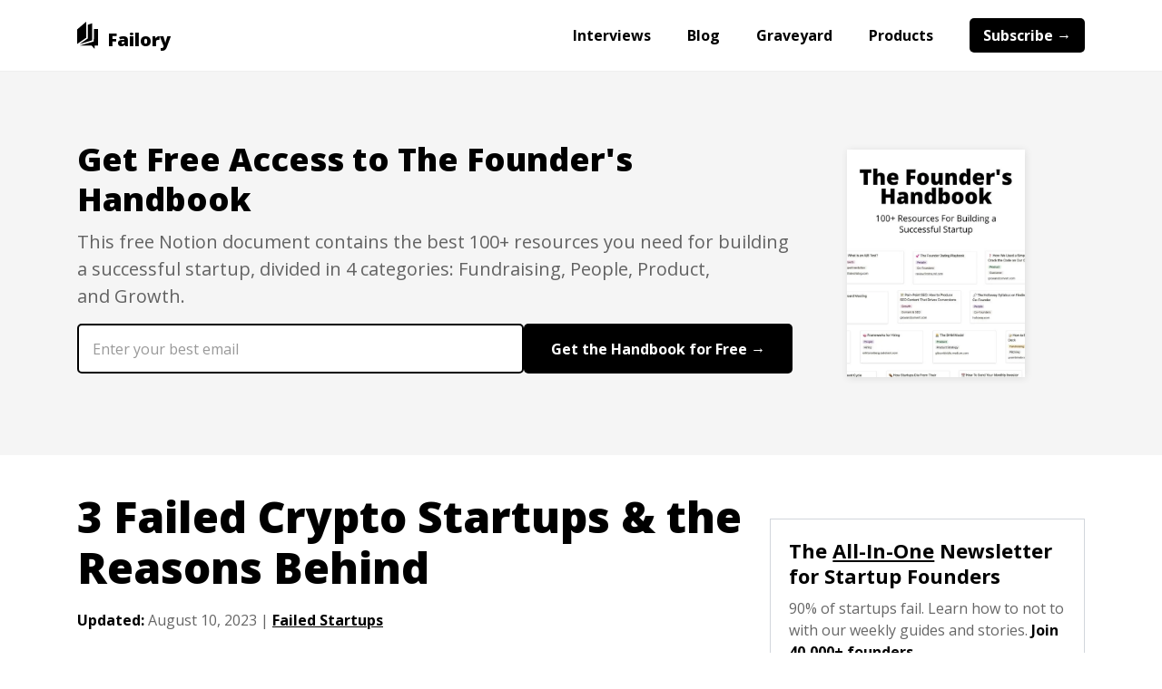

--- FILE ---
content_type: text/html
request_url: https://www.failory.com/startups/crypto-failures
body_size: 15189
content:
<!DOCTYPE html><!-- Last Published: Tue Dec 30 2025 12:43:12 GMT+0000 (Coordinated Universal Time) --><html data-wf-domain="www.failory.com" data-wf-page="60fb2741bd04782b495dbd7d" data-wf-site="5fada95bd7a18db677087e20" lang="en" data-wf-collection="60fb2741bd04787f525dbdcc" data-wf-item-slug="crypto-failures"><head><meta charset="utf-8"/><title>3 Failed Crypto Startups &amp; the Reasons Behind</title><meta content="Here are 3 crypto startups that have shut down in the last years, analyses on their failure, and interviews with their founders." name="description"/><meta content="3 Failed Crypto Startups &amp; the Reasons Behind" property="og:title"/><meta content="Here are 3 crypto startups that have shut down in the last years, analyses on their failure, and interviews with their founders." property="og:description"/><meta content="https://cdn.prod.website-files.com/5fadb14c46b287ad224b60b9/623f65c70da1a459a809ff78_airtable-570b71adeb128610ecef5f189ae3dbe6-h1dgsgvp.webp" property="og:image"/><meta content="3 Failed Crypto Startups &amp; the Reasons Behind" property="twitter:title"/><meta content="Here are 3 crypto startups that have shut down in the last years, analyses on their failure, and interviews with their founders." property="twitter:description"/><meta content="https://cdn.prod.website-files.com/5fadb14c46b287ad224b60b9/623f65c70da1a459a809ff78_airtable-570b71adeb128610ecef5f189ae3dbe6-h1dgsgvp.webp" property="twitter:image"/><meta property="og:type" content="website"/><meta content="summary_large_image" name="twitter:card"/><meta content="width=device-width, initial-scale=1" name="viewport"/><link href="https://cdn.prod.website-files.com/5fada95bd7a18db677087e20/css/failory-v3.webflow.shared.2e9ab6e3e.min.css" rel="stylesheet" type="text/css"/><link href="https://fonts.googleapis.com" rel="preconnect"/><link href="https://fonts.gstatic.com" rel="preconnect" crossorigin="anonymous"/><script src="https://ajax.googleapis.com/ajax/libs/webfont/1.6.26/webfont.js" type="text/javascript"></script><script type="text/javascript">WebFont.load({  google: {    families: ["Open Sans:300,300italic,400,400italic,600,600italic,700,700italic,800,800italic"]  }});</script><script type="text/javascript">!function(o,c){var n=c.documentElement,t=" w-mod-";n.className+=t+"js",("ontouchstart"in o||o.DocumentTouch&&c instanceof DocumentTouch)&&(n.className+=t+"touch")}(window,document);</script><link href="https://cdn.prod.website-files.com/5fada95bd7a18db677087e20/603ac23ad9a3b51363df64e6_favicon-32x32.png" rel="shortcut icon" type="image/x-icon"/><link href="https://cdn.prod.website-files.com/5fada95bd7a18db677087e20/6035e47d2bc7e665ba909079_Failory%20Icon.png" rel="apple-touch-icon"/><script async="" src="https://www.googletagmanager.com/gtag/js?id=UA-103157343-1"></script><script type="text/javascript">window.dataLayer = window.dataLayer || [];function gtag(){dataLayer.push(arguments);}gtag('js', new Date());gtag('config', 'UA-103157343-1', {'anonymize_ip': false});</script><script async="" src="https://www.googletagmanager.com/gtag/js?id=G-15KFP0BPSH"></script><script type="text/javascript">window.dataLayer = window.dataLayer || [];function gtag(){dataLayer.push(arguments);}gtag('set', 'developer_id.dZGVlNj', true);gtag('js', new Date());gtag('config', 'G-15KFP0BPSH');</script><script type="text/javascript">!function(f,b,e,v,n,t,s){if(f.fbq)return;n=f.fbq=function(){n.callMethod?n.callMethod.apply(n,arguments):n.queue.push(arguments)};if(!f._fbq)f._fbq=n;n.push=n;n.loaded=!0;n.version='2.0';n.agent='plwebflow';n.queue=[];t=b.createElement(e);t.async=!0;t.src=v;s=b.getElementsByTagName(e)[0];s.parentNode.insertBefore(t,s)}(window,document,'script','https://connect.facebook.net/en_US/fbevents.js');fbq('init', '3778036759141432');fbq('track', 'PageView');</script><!-- Google Tag Manager -->
<script>(function(w,d,s,l,i){w[l]=w[l]||[];w[l].push({'gtm.start':
new Date().getTime(),event:'gtm.js'});var f=d.getElementsByTagName(s)[0],
j=d.createElement(s),dl=l!='dataLayer'?'&l='+l:'';j.async=true;j.src=
'https://www.googletagmanager.com/gtm.js?id='+i+dl;f.parentNode.insertBefore(j,f);
})(window,document,'script','dataLayer','GTM-K4M9XZF');</script>
<!-- End Google Tag Manager --><link rel="canonical" href="https://www.failory.com/startups/crypto-failures">

<script type="application/ld+json">
{
  "@context": "https://schema.org",
  "@type": "BlogPosting",
  "mainEntityOfPage": {
    "@type": "WebPage",
    "@id": "https://www.failory.com/startups/crypto-failures"
  },
  "headline": "3 Failed Crypto Startups &amp; the Reasons Behind",
  "description": "Here are 3 crypto startups that have shut down in the last years, analyses on their failure, and interviews with their founders.",
  "image": "https://cdn.prod.website-files.com/5fadb14c46b287ad224b60b9/623f65c70da1a40b9309ff58_N3qEg2y.webp",  
  "author": {
    "@type": "Organization",
    "name": "Failory"
  },  
  "publisher": {
    "@type": "Organization",
    "name": "Failory",
    "logo": {
      "@type": "ImageObject",
      "url": "https://cdn.prod.website-files.com/5fada95bd7a18db677087e20/6035e47d2bc7e665ba909079_Failory%20Icon.png"
    }
  },
  "datePublished": "Aug 10, 2023",
  "dateModified": "Aug 10, 2023"
}
</script>
<style>
  .failory-table-wrapper {
    width: 100%;
    border: 1px solid #E5E5E5;
    border-radius: 5px;
    overflow-x: auto;
    background: #fff;
  }

  .failory-table {
    width: 100%;
    border-collapse: separate;
    border-spacing: 0;
    table-layout: auto;
    color: #000000;
  }

  /* header */
  .failory-table thead th {
    padding: 8px 16px;
    font-weight: 700;
    font-size: 10px;
    text-transform: uppercase;
    letter-spacing: 0.04em;
    border-bottom: 1px solid #E5E5E5;
    text-align: left;
    color: #000000;
  }

  /* rows */
  .failory-table tbody tr {
    transition: background-color 120ms ease;
  }

  .failory-table tbody tr:nth-child(even) {
    background: #F5F5F5;
  }

  .failory-table tbody tr:hover {
    background: #fafafa;
  }

  /* cells */
  .failory-table td {
    padding: 8px 16px;
    vertical-align: middle;
    line-height: 20px;
    color: #000000;
    border-bottom: 1px solid #E5E5E5;
    white-space: nowrap;
  }

  /* startup cell */
  .failory-table .logo-startup {
    display: flex;
    align-items: center;
    gap: 10px;
  }

  .failory-table .logo-startup img {
    width: 24px;
    height: 24px;
    object-fit: contain;
    border: 0.3px solid #E5E5E5;
    border-radius: 1px;
    flex-shrink: 0;
  }

  .failory-table .startup-name {
    font-weight: 700;
    font-size: 14px;
    color: #000000;
    text-decoration: none;
    min-width: 150px;
    max-width: 150px; /* adjust as needed */
    white-space: nowrap;
    overflow: hidden;
    text-overflow: ellipsis;
    vertical-align: middle;
  }

  .failory-table .startup-name:hover {
    text-decoration: underline;
  }

  .failory-table .industry,
  .failory-table .year,
  .failory-table .amount,
  .failory-table .round,
  .failory-table .valuation {
    font-size: 12px;
    color: #000000;
  }
  .failory-table tr:last-child td {
  	border-bottom: none;
	}
  .failory-table.hide-header thead {
    /*display: table-header-group; /* keeps column widths intact */
    visibility: collapse; /* hides it visually without removing it from layout */
    height: 0;
    line-height: 0;
    padding: 0;
    margin: 0;
  }


@media (max-width: 700px) {
  .failory-table-wrapper {
    overflow-x: hidden;
    background: transparent;
    border: 0px;
  }

  .failory-table thead {
    display: none;
  }

  .failory-table,
  .failory-table tbody {
    width: 100%;
    display: block;
  }

  /* Each row as a card */
  .failory-table tbody tr {
    display: block;
    background: #ffffff;
    border: 1px solid #E5E5E5; /* card border */
    border-radius: 6px;
    margin-bottom: 12px;
  }

  .failory-table tbody tr:nth-child(even) {
    background: #ffffff;
  }

  .failory-table td {
    display: flex;
    justify-content: space-between;
    align-items: center;
    padding: 10px 12px; /* keep only vertical padding */
    border-bottom: 1px solid #E5E5E5;
    line-height: 1.2;
  }

  /* LOGO + NAME: aligned left */
  .failory-table td:first-child {
    justify-content: flex-start;
    gap: 10px;
    padding-bottom: 8px;
  }

  .failory-table .logo-startup {
    display: flex;
    align-items: center;
    gap: 10px;
  }

  .failory-table .logo-startup img {
    width: 24px;
    height: 24px;
    object-fit: contain;
    border: 0.3px solid #E5E5E5;
    border-radius: 1px;
    flex-shrink: 0;
  }

  .failory-table .startup-name {
    font-weight: 700;
    font-size: 14px;
    color: #000000;
    text-decoration: none;
    max-width: 90%; /* adjust as needed */
  }

  .failory-table td:nth-child(2)::before {
    content: "Main Industry";
    display: block;
    font-size: 10px;
    text-transform: uppercase;
    letter-spacing: 0.04em;
    font-weight: 700;
    color: #000000;
    margin-right: 8px;
  }
  .failory-table.accelerators td:nth-child(2)::before {
    content: "Year Founded";
    display: block;
    font-size: 10px;
    text-transform: uppercase;
    letter-spacing: 0.04em;
    font-weight: 700;
    color: #000000;
    margin-right: 8px;
  }
  .failory-table.industry-mode td:nth-child(2)::before {
  	content: "Country";
    display: block;
    font-size: 10px;
    text-transform: uppercase;
    letter-spacing: 0.04em;
    font-weight: 700;
    color: #000000;
    margin-right: 8px;
	}
  
  /* YEAR */
  .failory-table td:nth-child(3)::before {
    content: "Year founded";
    display: block;
    font-size: 10px;
    text-transform: uppercase;
    letter-spacing: 0.04em;
    font-weight: 700;
    color: #000000;
    margin-right: 8px;
  }
  .failory-table.accelerators td:nth-child(3)::before {
    content: "Nº of Investments";
    display: block;
    font-size: 10px;
    text-transform: uppercase;
    letter-spacing: 0.04em;
    font-weight: 700;
    color: #000000;
    margin-right: 8px;
  }
  .failory-table.accelerators.industry-mode td:nth-child(3)::before {
    content: "Year Founded";
    display: block;
    font-size: 10px;
    text-transform: uppercase;
    letter-spacing: 0.04em;
    font-weight: 700;
    color: #000000;
    margin-right: 8px;
  }

  /* Year Founded with gray background */
  .failory-table td:nth-child(2) {
    background: #F5F5F5;
  }

  .failory-table td:nth-child(4)::before {
    content: "Amount raised";
    display: block;
    font-size: 10px;
    text-transform: uppercase;
    letter-spacing: 0.04em;
    font-weight: 700;
    color: #000000;
    margin-bottom: 2px;
  }
  .failory-table.accelerators td:nth-child(4)::before {
    content: "Nº of Exits";
    display: block;
    font-size: 10px;
    text-transform: uppercase;
    letter-spacing: 0.04em;
    font-weight: 700;
    color: #000000;
    margin-bottom: 2px;
  }
  .failory-table.accelerators.industry-mode td:nth-child(4)::before {
    content: "Nº of Investments";
    display: block;
    font-size: 10px;
    text-transform: uppercase;
    letter-spacing: 0.04em;
    font-weight: 700;
    color: #000000;
    margin-bottom: 2px;
  }

  /* ROUND */
  .failory-table td:nth-child(5)::before {
    content: "Last funding round";
    display: block;
    font-size: 10px;
    text-transform: uppercase;
    letter-spacing: 0.04em;
    font-weight: 700;
    color: #000000;
    margin-bottom: 2px;
  }
    .failory-table.unicorns td:nth-child(5)::before {
    content: "Valuation";
    display: block;
    font-size: 10px;
    text-transform: uppercase;
    letter-spacing: 0.04em;
    font-weight: 700;
    color: #000000;
    margin-bottom: 2px;
  }
  .failory-table.accelerators.industry-mode td:nth-child(5)::before {
    content: "Nº of Exits";
    display: block;
    font-size: 10px;
    text-transform: uppercase;
    letter-spacing: 0.04em;
    font-weight: 700;
    color: #000000;
    margin-bottom: 2px;
  }
    .failory-table td:nth-child(4) {
    background: #F5F5F5;
  }

  /* Value text for label/value rows */
  .failory-table td:nth-child(2),
  .failory-table td:nth-child(3),
  .failory-table td:nth-child(4),
  .failory-table td:nth-child(5) {
    font-size: 12px;
    font-weight: 400;
    color: #000000;
  }
  .failory-table td:last-child {
    border-bottom: none
  }
  .failory-table tr:last-child td {
  	border-bottom: 1px solid #E5E5E5;
	}
  .failory-table tr:last-child td:last-child {
  	border-bottom: none;
	}
}

.info-table {
  width: 100%;
  border-collapse: collapse;
  border-spacing: 0;
  font-size: 14px;
  color: #000000;
  margin-top: 10px;
  table-layout: fixed;
}

/* keep rows visually separated with a subtle divider */
.info-table tr {
  border-bottom: 1px solid #EAEAEA;
}

/* cell padding and baseline typography */
.info-table td {
  padding: 14px 0px;
  vertical-align: top;
  line-height: 20px;
}

/* label column styling */
.info-table .label {
  width: 180px;          /* preferred label column width */
  max-width: 40%;        /* prevent labels from taking too much space on wide screens */
  font-weight: 700;
  font-size: 14px;
  color: #000000;
  text-align: left;
  white-space: nowrap;   /* keeps short labels on one line */
  padding-right: 20px;
}

/* value column styling */
.info-table .value {
  color: #000000;
  font-weight: 400;
  font-size: 14px;
  text-align: left;
  word-break: break-word;
  width: auto;
}

/* subtle spacing for long multi-line values like lists */
.info-table .value .muted-list {
  display: block;
  margin-top: 6px;
  color: #475569;
  font-size: 13px;
  line-height: 18px;
}

/* remove divider on last row to match the visual sample */
.info-table tr:last-child {
  border-bottom: 0;
}

/* small screens: allow labels to wrap and stack if needed */
@media (max-width: 520px) {
  .info-table {
    font-size: 13px;
  }

  .info-table .label {
    display: block;
    width: 100%;
    white-space: nowrap;
    padding-top: 10px;
    padding-bottom: 0px;
  }

  .info-table td {
    display: block;
    padding: 5px 0px 10px 0px;
  }

  .info-table tr { border-bottom: 1px solid #eee; padding-bottom: 0; }
}

.failory-card {
  display: flex;
  align-items: flex-start; /* match Figma's align-items */
  gap: 16px; /* match Figma gap */
  flex-wrap: wrap; /* allows responsiveness */
  margin-bottom: 20px;
}

.failory-card img {
  width: 90px;
  height: 90px;
  max-width: 90px;
  max-height: 90px;
  object-fit: cover;
  border-radius: 2.54px;
  border: 0.76px solid #E5E5E5;
}

.failory-card-content {
  display: flex;
  flex-direction: column;
  gap: 7px; /* Figma inner gap */
  flex: 1; /* takes available space */
  min-width: 0; /* ensures text can shrink */
}

.failory-card-title {
  font-family: 'Open Sans', sans-serif;
  font-weight: 700;
  font-size: 1.5rem; /* 24px equivalent */
  line-height: 1.375rem; /* 33px / 24px */
  display: block;
  color: #000000;
  word-break: break-word; /* prevent overflow */
  text-decoration: none; /* remove underline from <a> */
}

.failory-card-title a {
  text-decoration: none; /* remove underline */
  color: inherit;         /* inherit color from h3 */
  display: inline;  /* optional, useful for flex alignment */
}

.failory-card-title a:hover {
  text-decoration: underline;
}

.failory-badges {
  display: flex;
  flex-wrap: wrap;
  gap: 8px; /* Figma inner gap for badge row */
}

.failory-badge {
  display: flex;
  justify-content: center;
  align-items: center;
  padding: 0px 6px;
  border: 1px solid #E5E5E5;
  border-radius: 2px;
  font-family: 'Open Sans', sans-serif;
  font-weight: 700;
  font-size: 12px;
  color: #404040;
  text-decoration: none; /* remove underline from <a> */
  transition: background-color 0.2s;
  line-height: 1rem;
}

.failory-badge:hover {
  background-color: #f0f0f0;    /* subtle background change */
}
.failory-card-centered {
  align-items: center;
}

@media (max-width: 640px) {
  .tools-div-block.listicle-cards {
    align-items: center;
    text-align: center;    
  }
  .failory-card {
    flex-direction: column;
    align-items: center;
    gap: 0px;
  }

  .failory-card img {
    width: 72px;
    height: 72px;
    max-width: 72px;
    max-height: 72px;
    border-radius: 4px;
    flex: 0 0 auto;
  }

  .failory-card-content {
    width: 100%;
    display: flex;
    text-align: center;
    gap: 10px;
  }

  /* let text wrap naturally when stacked */
  .failory-card-content > * {
    white-space: normal;
    word-break: break-word;
  }
  .failory-badges {
    justify-content: center; /* center the badge row */
    align-items: center;
	}
  .failory-card-title {
    text-align: center;
  }
}
  </style></head><body class="body raptive-ads"><div data-collapse="small" data-animation="over-right" data-duration="600" data-easing="ease" data-easing2="ease" role="banner" class="navbar w-nav"><div class="navbar-container w-container"><div class="navbar-inner-div"><a href="/" class="brand-link w-nav-brand"><img src="https://cdn.prod.website-files.com/5fada95bd7a18db677087e20/5fadac49e1bcf69f59252386_failory-black-icon.svg" loading="eager" height="30" width="22.8" alt="Failory&#x27;s logo" class="logo"/><div class="brand-name">Failory</div></a><nav role="navigation" class="nav-menu w-nav-menu"><a href="/interviews" class="nav-link w-nav-link">Interviews</a><a href="/blog" class="nav-link w-nav-link">Blog</a><a href="/graveyard" class="nav-link w-nav-link">Graveyard</a><a href="/products" class="nav-link w-nav-link">Products</a><a href="/subscribe" class="nav-link subscribe w-nav-link">Subscribe →</a></nav><div class="menu-button w-nav-button"><div class="menu-icon w-icon-nav-menu"></div></div></div></div></div><div class="w-condition-invisible"><div class="lead-magnet-section"><div class="content-container blog w-container"><div class="lead-magnet-columns w-row"><div class="lead-magnet-text-column w-col w-col-9"><div class="content-h2 lead-magnet">Download Our List of The Top 100 Accelerators &amp; Incubators</div><p class="content-paragraph lead-magnet">This free sheet contains 100 accelerators and incubators you can apply to today, along with information about the industries they generally invest in.</p><div class="w-form"><form method="get" name="email-form" data-name="Email Form" class="newsletter-form" data-wf-page-id="60fb2741bd04782b495dbd7d" data-wf-element-id="4bfe33a2-1533-e3f2-c6ce-12dd1b80c31e" data-turnstile-sitekey="0x4AAAAAAAQTptj2So4dx43e"><input class="form-text-field-white w-input" maxlength="256" name="Email" data-name="Email" placeholder="Enter your email" type="email" id="Email" required=""/><input type="submit" data-wait="Please wait..." class="form-button-white w-button" value="Get the Sheet →"/><div class="w-embed"><input type="hidden" id="lead-magnet" name="lead-magnet" data-name="lead-magnet" value="accelerators"></div></form><div class="w-form-done"><div>Thank you! Your submission has been received!</div></div><div class="w-form-fail"><div>Oops! Something went wrong while submitting the form.</div></div></div></div><div class="_0-padding-mobile w-col w-col-3"><div class="lead-magnet-image-top-bar w-embed"><img src="https://imagedelivery.net/4PxKSR2GXH8Gg4Ao_c3AAA/91d145d0-7b5a-416a-5479-d220f0212f00/public" alt="100 Accelerators & Incubators" style="width:100%; height:auto;"></div></div></div></div></div></div><div class="w-condition-invisible"><div class="lead-magnet-section"><div class="content-container blog w-container"><div class="lead-magnet-columns w-row"><div class="lead-magnet-text-column w-col w-col-9"><div class="content-h2 lead-magnet">Download The List of the 100 Highest-Valued Unicorns</div><p class="content-paragraph lead-magnet">This free sheet contains all the information about the top 100 unicorns, including their valuation, HQ&#x27;s location, founded year, name of founders, funding amount and number of employees.</p><div class="w-form"><form method="get" name="email-form" data-name="Email Form" class="newsletter-form" data-wf-page-id="60fb2741bd04782b495dbd7d" data-wf-element-id="a60a6aa3-acc7-8c4b-a39d-9a456c088cc4" data-turnstile-sitekey="0x4AAAAAAAQTptj2So4dx43e"><input class="form-text-field-white w-input" maxlength="256" name="Email" data-name="Email" placeholder="Enter your email" type="email" id="Email" required=""/><input type="submit" data-wait="Please wait..." class="form-button-white w-button" value="Get the Sheet →"/><div class="w-embed"><input type="hidden" id="lead-magnet" name="lead-magnet" data-name="lead-magnet" value="unicorns"></div></form><div class="w-form-done"><div>Thank you! Your submission has been received!</div></div><div class="w-form-fail"><div>Oops! Something went wrong while submitting the form.</div></div></div></div><div class="_0-padding-mobile w-col w-col-3"><div class="lead-magnet-image-top-bar w-embed"><img src="https://imagedelivery.net/4PxKSR2GXH8Gg4Ao_c3AAA/75ba1287-52e2-4087-8d1d-bbe512f2a200/public" alt="100 Top Unicorns" style="width:100%; height:auto;"></div></div></div></div></div></div><div><div class="lead-magnet-section"><div class="content-container blog w-container"><div class="lead-magnet-columns w-row"><div class="lead-magnet-text-column w-col w-col-9"><div class="content-h2 lead-magnet">Get Free Access to The Founder&#x27;s Handbook</div><p class="content-paragraph lead-magnet">This free Notion document contains the best 100+ resources you need for building a successful startup, divided in 4 categories: Fundraising, People, Product, and Growth.</p><div class="form-block w-form"><form method="get" name="email-form" data-name="Email Form" class="newsletter-form" data-wf-page-id="60fb2741bd04782b495dbd7d" data-wf-element-id="8fb7c4c8-eee9-ae54-9769-40422aa4a339" data-turnstile-sitekey="0x4AAAAAAAQTptj2So4dx43e"><input class="form-text-field-white w-input" maxlength="256" name="Email" data-name="Email" placeholder="Enter your best email" type="email" id="Email-Founders-Handbook" required=""/><input type="submit" data-wait="Please wait..." class="form-button-white w-button" value="Get the Handbook for Free →"/><div class="w-embed"><input type="hidden" id="lead-magnet" name="lead-magnet" data-name="lead-magnet" value="handbook"></div></form><div class="w-form-done"><div>Thank you! Your submission has been received!</div></div><div class="w-form-fail"><div>Oops! Something went wrong while submitting the form.</div></div></div></div><div class="_0-padding-mobile w-col w-col-3"><div class="lead-magnet-image-top-bar w-embed"><img src="https://imagedelivery.net/4PxKSR2GXH8Gg4Ao_c3AAA/8956f597-8dc8-479d-1701-1e44dd324a00/public" alt="The Founder's Handbook" style="width:100%; height:auto;"></div></div></div></div></div></div><div><div data-w-id="5344da10-f095-c66c-f348-52b9a2dca5b8" class="content-container blog w-container"><div class="columns w-row"><div class="_0-padding-mobile w-col w-col-8 w-col-stack"><div id="content"><h1 class="content-h1 new">3 Failed Crypto Startups &amp; the Reasons Behind</h1><div class="blog-top-inner-div new"><div class="blog-post-data"><strong>Updated: </strong></div><div class="blog-post-data">August 10, 2023</div><div class="blog-post-data"> | </div><a href="/unicorns" class="blog-post-data link w-condition-invisible">Unicorns</a><a href="/startups" class="blog-post-data link w-condition-invisible">Startups</a><a href="/failures" class="blog-post-data link">Failed Startups</a><a href="/accelerators-incubators" class="blog-post-data link w-condition-invisible">Accelerators &amp; Incubators</a></div><div class="hidden-computer-only"><div class="blog-column-brand"><div class="ad-div-block-logo"><img src="https://cdn.prod.website-files.com/5fada95bd7a18db677087e20/5fadac49e1bcf69f59252386_failory-black-icon.svg" loading="lazy" height="25" alt="Failory&#x27;s logo" class="column-ad-image"/><p class="pre-content-ad-tag column">Ad</p></div><p class="in-content-ad-text column">Description</p><a href="/" class="column-ad-button w-button">CTA</a></div></div><article id="failed-startup-text" class="content-rich-text w-richtext"><p>There are a lot of things to consider when building a new startup - where to get funding, how to validate your idea, and what features should the product have.</p><p>One of the challenges is finding a market that is willing to pay for your solution without even knowing what it is yet.</p><p>However, 90% of startups will fail and shut down.</p><p>In this article, you can find 3 failed Crypto startups as well as analyses on why they closed down.</p><p><br/></p><h2>3 Failed Crypto Startups</h2></article><div class="lead-magnet-columns resources blog w-condition-invisible w-row"><div class="_0-padding-mobile w-col w-col-4"><div class="lead-magnet-image w-embed"><img src="https://imagedelivery.net/4PxKSR2GXH8Gg4Ao_c3AAA/6d4bbba7-3b88-4c16-88bd-a9651897c900/public" alt="Fundraising OS" style="width:100%; height:auto;"></div></div><div class="lead-magnet-text-column w-col w-col-8"><div class="price-text-block-resources">Tool</div><div class="content-h2 lead-magnet resouces">Fundraising OS</div><p class="content-paragraph">Everything you need to raise funding for your startup, including 3,500+ investors, 7 tools, 18 templates and 3 learning resources.</p><a href="https://newsletter.failory.com/c/fundraising-os" target="_blank" class="resources-button w-button">Buy It For $97 <span class="strikethrough-text-span">$297</span> →</a></div></div><div class="lead-magnet-columns resources blog w-condition-invisible w-row"><div class="_0-padding-mobile w-col w-col-4"><div class="lead-magnet-image w-embed"><img src="https://imagedelivery.net/4PxKSR2GXH8Gg4Ao_c3AAA/fe750a59-4d28-4863-c40d-f6acb81b7900/public" alt="Accelerators & Incubators List" style="width:100%; height:auto;"></div></div><div class="lead-magnet-text-column w-col w-col-8"><div class="price-text-block-resources">Sheet</div><div class="content-h2 lead-magnet resouces">2,189 Accelerators &amp; Incubators</div><p class="content-paragraph">Information about the industries, countries, and cities they generally invest in.</p><a href="/accelerators-incubators-list" class="resources-button w-button">Get the Sheet for $50</a></div></div><div class="lead-magnet-columns resources blog w-condition-invisible w-row"><div class="_0-padding-mobile w-col w-col-4"><div class="lead-magnet-image w-embed"><img src="https://imagedelivery.net/4PxKSR2GXH8Gg4Ao_c3AAA/08c56a0d-aac1-4cad-a170-dd3f4c686c00/public" alt="Complete Unicorns List" style="width:100%; height:auto;"></div></div><div class="lead-magnet-text-column w-col w-col-8"><div class="price-text-block-resources">Sheet</div><div class="content-h2 lead-magnet resouces">1,600+ Unicorns</div><p class="content-paragraph">Information about their valuation, HQ&#x27;s location, founded year, name of founders, funding amount and number of employees.</p><a href="/unicorns-list" class="resources-button w-button">Get the Sheet for $50</a></div></div><div class="lead-magnet-columns resources blog w-condition-invisible w-row"><div class="_0-padding-mobile w-col w-col-4"><div class="lead-magnet-image w-embed"><img src="https://imagedelivery.net/4PxKSR2GXH8Gg4Ao_c3AAA/208067e8-464b-4ad0-542f-25a795144c00/public" alt="BioTech & Health Investors" style="width:100%; height:auto;"></div></div><div class="lead-magnet-text-column w-col w-col-8"><div class="price-text-block-resources">Sheet</div><div class="content-h2 lead-magnet resouces">250 BioTech &amp; Health Investors</div><p class="content-paragraph">List of startup investors in the BioTech, Health, and Medicine industries, along with their Twitter, LinkedIn, and email addresses.</p><a href="/biotech-health-investors" class="resources-button w-button">Get the Sheet for $50</a></div></div><div class="lead-magnet-columns resources blog w-condition-invisible w-row"><div class="_0-padding-mobile w-col w-col-4"><div class="lead-magnet-image w-embed"><img src="https://imagedelivery.net/4PxKSR2GXH8Gg4Ao_c3AAA/90d17846-a395-43c3-1a8d-a3ec09b19d00/public" alt="AI Investors" style="width:100%; height:auto;"></div></div><div class="lead-magnet-text-column w-col w-col-8"><div class="price-text-block-resources">Sheet</div><div class="content-h2 lead-magnet resouces">250 AI Investors</div><p class="content-paragraph">List of 250 startup investors in the AI and Machine Learning industries, along with their Twitter, LinkedIn, and email addresses.</p><a href="/ai-investors" class="resources-button w-button">Get the Sheet for $50</a></div></div><div class="lead-magnet-columns resources blog w-row"><div class="_0-padding-mobile w-col w-col-4"><div class="lead-magnet-image w-embed"><img src="https://imagedelivery.net/4PxKSR2GXH8Gg4Ao_c3AAA/8f4bdd37-e6c2-40c2-e78b-5211d846c800/public" alt="FinTech Investors" style="width:100%; height:auto;"></div></div><div class="lead-magnet-text-column w-col w-col-8"><div class="price-text-block-resources">Sheet</div><div class="content-h2 lead-magnet resouces">250 Fintech Investors</div><p class="content-paragraph">List of 250 startup investors in the FinTech and Finance industries, along with their Twitter, LinkedIn, and email addresses.</p><a href="/fintech-investors" class="resources-button w-button">Get the Sheet for $50</a></div></div><div class="w-condition-invisible"><article id="failed-startup-text" class="content-rich-text w-dyn-bind-empty w-richtext"></article><div class="hidden-computer-only"><div class="newsletter-sidebar-div"><div class="newsletter-subscribe-card"><div class="newsletter-title-blue">The <span class="underlined">All-In-One</span> Newsletter for Startup Founders</div><p class="newsletter-description-blue newsletter">90% of startups fail. Learn how to not to with our weekly guides and stories. <strong>Join 40,000+ founders.</strong></p><div class="w-form"><form method="get" name="email-form" data-name="Email Form" class="newsletter-form-small" data-wf-page-id="60fb2741bd04782b495dbd7d" data-wf-element-id="c84a2b28-4d11-d462-e3e0-a2e3fd0cfac9" data-turnstile-sitekey="0x4AAAAAAAQTptj2So4dx43e"><input class="form-text-field-white-small w-input" maxlength="256" name="Email" data-name="Email" placeholder="Enter your email" type="email" id="Email" required=""/><input type="submit" data-wait="Please wait..." class="form-button-white-small w-button" value="Subscribe For Free →"/></form><div class="w-form-done"><div>Thank you! Your submission has been received!</div></div><div class="w-form-fail"><div>Oops! Something went wrong while submitting the form.</div></div></div></div></div></div><article id="failed-startup-text" class="content-rich-text w-dyn-bind-empty w-richtext"></article><article id="failed-startup-text" class="content-rich-text w-dyn-bind-empty w-richtext"></article></div><div><div class="w-dyn-list"><article role="list" class="listicle-startup-text w-dyn-items"><div role="listitem" class="listicle-startup-collection-item w-clearfix w-dyn-item"><h3 class="listicle-h3 content-h3">37Coins</h3><img src="https://cdn.prod.website-files.com/5fadb14c46b287ad224b60b9/60535c2e0c26ff5397e69d4c_37coins-min.webp" loading="lazy" alt="37Coins" class="listicle-image"/><p class="content-paragraph">37Coins developed a new Bitcoin platform. In 2014, they announced that providing Bitcoin transfer across different regions proved to be impossible.</p><p class="content-paragraph">Details of the startup:</p><ul role="list" class="listicle-list"><li class="listicle-list-item"><p class="content-paragraph listicle-list-category">Founders:</p><p class="content-paragraph failed-startup-list-information">Johann Barbie, Jonathan Zobro, Songyi Lee</p></li><li id="list-item-country" class="listicle-list-item"><p class="content-paragraph listicle-list-category">Country:</p><p class="content-paragraph failed-startup-list-information">United States</p></li><li id="list-item-industry" class="listicle-list-item"><p class="content-paragraph listicle-list-category">Industry:</p><p class="content-paragraph failed-startup-list-information">Finances</p></li><li class="listicle-list-item"><p class="content-paragraph listicle-list-category">Started in:</p><p class="content-paragraph failed-startup-list-information">2014</p></li><li class="listicle-list-item"><p class="content-paragraph listicle-list-category">Closed in:</p><p class="content-paragraph failed-startup-list-information">2015</p></li><li class="listicle-list-item"><p class="content-paragraph listicle-list-category">Nº of employees:</p><p class="content-paragraph failed-startup-list-information">1-10</p></li><li class="listicle-list-item"><p class="content-paragraph listicle-list-category">Funding Amount:</p><p class="content-paragraph failed-startup-list-information">&lt; $1M</p></li><li id="list-item-cause-of-failure" class="listicle-list-item"><p class="content-paragraph listicle-list-category">Specific cause of failure:</p><p class="content-paragraph failed-startup-list-information">Lack of Funds</p></li></ul><div id="startup-name" class="hidden">37Coins</div><p class="content-paragraph">You can read more about their failure <a href="/cemetery/37coins" target="_blank"><strong>here</strong></a>.<br/></p></div><div role="listitem" class="listicle-startup-collection-item w-clearfix w-dyn-item"><h3 class="listicle-h3 content-h3">Koinex</h3><img src="https://cdn.prod.website-files.com/5fadb14c46b287ad224b60b9/60536093b15d7876fcd7ee57_koinex-min.webp" loading="lazy" alt="Koinex" sizes="(max-width: 479px) 96vw, (max-width: 991px) 95vw, 619.84375px" srcset="https://cdn.prod.website-files.com/5fadb14c46b287ad224b60b9/60536093b15d7876fcd7ee57_koinex-min-p-800.webp 800w, https://cdn.prod.website-files.com/5fadb14c46b287ad224b60b9/60536093b15d7876fcd7ee57_koinex-min.webp 1200w" class="listicle-image"/><p class="content-paragraph">Koinex was a cryptocurrency exchange platform. India&#x27;s laws got harsh against cryptocurrencies and the obstacles and little profits led to its shut down.</p><p class="content-paragraph">Details of the startup:</p><ul role="list" class="listicle-list"><li class="listicle-list-item"><p class="content-paragraph listicle-list-category">Founders:</p><p class="content-paragraph failed-startup-list-information">Aditya Naik, Rahul Raj, Rakesh Yadav</p></li><li id="list-item-country" class="listicle-list-item"><p class="content-paragraph listicle-list-category">Country:</p><p class="content-paragraph failed-startup-list-information">India</p></li><li id="list-item-industry" class="listicle-list-item"><p class="content-paragraph listicle-list-category">Industry:</p><p class="content-paragraph failed-startup-list-information">Finances</p></li><li class="listicle-list-item"><p class="content-paragraph listicle-list-category">Started in:</p><p class="content-paragraph failed-startup-list-information">2017</p></li><li class="listicle-list-item"><p class="content-paragraph listicle-list-category">Closed in:</p><p class="content-paragraph failed-startup-list-information">2019</p></li><li class="listicle-list-item"><p class="content-paragraph listicle-list-category">Nº of employees:</p><p class="content-paragraph failed-startup-list-information">50-100</p></li><li class="listicle-list-item"><p class="content-paragraph listicle-list-category">Funding Amount:</p><p class="content-paragraph failed-startup-list-information">No Data</p></li><li id="list-item-cause-of-failure" class="listicle-list-item"><p class="content-paragraph listicle-list-category">Specific cause of failure:</p><p class="content-paragraph failed-startup-list-information">Legal Challenges</p></li></ul><div id="startup-name" class="hidden">Koinex</div><p class="content-paragraph">You can read more about their failure <a href="/cemetery/koinex" target="_blank"><strong>here</strong></a>.<br/></p></div></article></div></div><div><div class="w-dyn-list"><article role="list" class="listicle-startup-text w-dyn-items"><div role="listitem" class="listicle-startup-collection-item w-clearfix w-dyn-item"><h3 class="listicle-h3 content-h3">Phez</h3><img src="https://cdn.prod.website-files.com/5fadb14c46b287ad224b60b9/6053679e4d61b35efb4709f7_5b2f05a1e1801d43a400f949_Phez%25252520Hat%25252520Inspiration.webp" loading="lazy" alt="Phez" class="listicle-image"/><p class="content-paragraph">Shanti is a 38-year-old software developer and entrepreneur who, using Ruby on Rails, built Phez, a Reddit clone that rewarded users with Bitcoin. After a few months, however, Phez failed due to its poor business model. If Shanti would have sold the BTC he used as rewards at BTC peak, he would have made $29,014!</p><p class="content-paragraph">Details of the startup:</p><ul role="list" class="listicle-list"><li class="listicle-list-item"><p class="content-paragraph listicle-list-category">Founder:</p><p class="content-paragraph failed-startup-list-information">Shanti Braford</p></li><li id="list-item-country" class="listicle-list-item"><p class="content-paragraph listicle-list-category">Country:</p><p class="content-paragraph failed-startup-list-information">United States</p></li><li id="list-item-industry" class="listicle-list-item"><p class="content-paragraph listicle-list-category">Industry:</p><p class="content-paragraph failed-startup-list-information">Social Media</p></li><li class="listicle-list-item"><p class="content-paragraph listicle-list-category">Started in:</p><p class="content-paragraph failed-startup-list-information">2015</p></li><li class="listicle-list-item"><p class="content-paragraph listicle-list-category">Closed in:</p><p class="content-paragraph failed-startup-list-information">2016</p></li><li class="listicle-list-item"><p class="content-paragraph listicle-list-category">Funding Amount:</p><p class="content-paragraph failed-startup-list-information">$0</p></li><li id="list-item-cause-of-failure" class="listicle-list-item"><p class="content-paragraph listicle-list-category">Specific cause of failure:</p><p class="content-paragraph failed-startup-list-information">Bad Business Model</p></li></ul><div id="startup-name" class="hidden">Phez</div><p class="content-paragraph">You can read more about their failure <a href="/interview/phez" target="_blank"><strong>here</strong></a>.<br/></p></div></article></div></div><div id="sub-category" class="hidden">Industry</div><div class="listicle-cards-div w-condition-invisible"><div class="tools-div-block listicle-cards w-dyn-bind-empty w-richtext"></div><div class="tools-div-block listicle-cards w-condition-invisible w-dyn-bind-empty w-richtext"></div><div id="w-node-_90a9adf5-7ce9-50e7-703d-389ea9934cb2-495dbd7d" class="tools-div-block listicle-cards w-condition-invisible w-dyn-bind-empty w-richtext"></div><div class="tools-div-block listicle-cards w-condition-invisible w-dyn-bind-empty w-richtext"></div><div class="tools-div-block listicle-cards w-condition-invisible w-dyn-bind-empty w-richtext"></div><div class="tools-div-block listicle-cards w-condition-invisible w-dyn-bind-empty w-richtext"></div><div class="tools-div-block listicle-cards w-condition-invisible w-dyn-bind-empty w-richtext"></div><div id="w-node-_9f1bc311-cacb-cafc-fb26-4e8326058821-495dbd7d" class="tools-div-block listicle-cards w-condition-invisible w-dyn-bind-empty w-richtext"></div><div class="tools-div-block listicle-cards w-condition-invisible w-dyn-bind-empty w-richtext"></div><div class="tools-div-block listicle-cards w-condition-invisible w-dyn-bind-empty w-richtext"></div></div><div class="content-rich-text w-condition-invisible w-dyn-bind-empty w-richtext"></div><div class="startups-table w-condition-invisible w-dyn-bind-empty w-richtext"></div></div></div><div class="table-of-content-column w-col w-col-4 w-col-stack"><div class="blog-column-brand"><div class="ad-div-block-logo"><img src="https://cdn.prod.website-files.com/5fada95bd7a18db677087e20/5fadac49e1bcf69f59252386_failory-black-icon.svg" loading="lazy" height="25" alt="Failory&#x27;s logo" class="column-ad-image"/><p class="pre-content-ad-tag column">Ad</p></div><p class="in-content-ad-text column">Description</p><a href="/" class="column-ad-button w-button">CTA</a></div><div class="newsletter-sidebar-div"><div class="newsletter-subscribe-card"><div class="newsletter-title-blue">The <span class="underlined">All-In-One</span> Newsletter for Startup Founders</div><p class="newsletter-description-blue newsletter">90% of startups fail. Learn how to not to with our weekly guides and stories. <strong>Join 40,000+ founders.</strong></p><div class="w-form"><form method="get" name="email-form" data-name="Email Form" class="newsletter-form-small" data-wf-page-id="60fb2741bd04782b495dbd7d" data-wf-element-id="c84a2b28-4d11-d462-e3e0-a2e3fd0cfac9" data-turnstile-sitekey="0x4AAAAAAAQTptj2So4dx43e"><input class="form-text-field-white-small w-input" maxlength="256" name="Email" data-name="Email" placeholder="Enter your email" type="email" id="Email" required=""/><input type="submit" data-wait="Please wait..." class="form-button-white-small w-button" value="Subscribe For Free →"/></form><div class="w-form-done"><div>Thank you! Your submission has been received!</div></div><div class="w-form-fail"><div>Oops! Something went wrong while submitting the form.</div></div></div></div></div></div></div></div><div class="content-container blog w-container"><div><div class="related-blogs-title">More Failed Startups</div><div class="w-dyn-list"><div role="list" class="related-blog-collection-list w-dyn-items"><div id="w-node-d80043b7-0f81-7121-c017-96adc82705bd-495dbd7d" role="listitem" class="w-dyn-item"><a href="/startups/b2b2c-failures" class="blog-link-block w-inline-block"><img src="https://cdn.prod.website-files.com/5fadb14c46b287ad224b60b9/623f65c70da1a40b9309ff58_N3qEg2y.webp" loading="lazy" alt="B2B2C Failures" sizes="100vw" srcset="https://cdn.prod.website-files.com/5fadb14c46b287ad224b60b9/623f65c70da1a40b9309ff58_N3qEg2y-p-500.webp 500w, https://cdn.prod.website-files.com/5fadb14c46b287ad224b60b9/623f65c70da1a40b9309ff58_N3qEg2y-p-800.webp 800w, https://cdn.prod.website-files.com/5fadb14c46b287ad224b60b9/623f65c70da1a40b9309ff58_N3qEg2y.webp 1600w"/><div class="blog-inner-div-block"><div class="blog-div-block-date"><div class="blog-card-date">March 26, 2022</div></div><div class="card-title">3 Failed B2B2C Startups &amp; the Reasons Behind</div><div class="card-description">Here&#x27;s a list of 3 failed B2B2C startups, analyses on why they shut down, and interviews with their founders.</div></div></a></div><div id="w-node-d80043b7-0f81-7121-c017-96adc82705bd-495dbd7d" role="listitem" class="w-dyn-item"><a href="/startups/denmark-failures" class="blog-link-block w-inline-block"><img src="https://cdn.prod.website-files.com/5fadb14c46b287ad224b60b9/623f65c70da1a40b9309ff58_N3qEg2y.webp" loading="lazy" alt="Denmark Failures" sizes="100vw" srcset="https://cdn.prod.website-files.com/5fadb14c46b287ad224b60b9/623f65c70da1a40b9309ff58_N3qEg2y-p-500.webp 500w, https://cdn.prod.website-files.com/5fadb14c46b287ad224b60b9/623f65c70da1a40b9309ff58_N3qEg2y-p-800.webp 800w, https://cdn.prod.website-files.com/5fadb14c46b287ad224b60b9/623f65c70da1a40b9309ff58_N3qEg2y.webp 1600w"/><div class="blog-inner-div-block"><div class="blog-div-block-date"><div class="blog-card-date">March 26, 2022</div></div><div class="card-title">4 Failed Startups Founded in Denmark</div><div class="card-description">Here are 4 startups from Denmark that have shut down in the last years, analyses on their failure, and interviews with their founders.</div></div></a></div><div id="w-node-d80043b7-0f81-7121-c017-96adc82705bd-495dbd7d" role="listitem" class="w-dyn-item"><a href="/startups/london-failures" class="blog-link-block w-inline-block"><img src="https://cdn.prod.website-files.com/5fadb14c46b287ad224b60b9/623f65c70da1a40b9309ff58_N3qEg2y.webp" loading="lazy" alt="London Failures" sizes="100vw" srcset="https://cdn.prod.website-files.com/5fadb14c46b287ad224b60b9/623f65c70da1a40b9309ff58_N3qEg2y-p-500.webp 500w, https://cdn.prod.website-files.com/5fadb14c46b287ad224b60b9/623f65c70da1a40b9309ff58_N3qEg2y-p-800.webp 800w, https://cdn.prod.website-files.com/5fadb14c46b287ad224b60b9/623f65c70da1a40b9309ff58_N3qEg2y.webp 1600w"/><div class="blog-inner-div-block"><div class="blog-div-block-date"><div class="blog-card-date">March 26, 2022</div></div><div class="card-title">15 Failed Startups Founded in London</div><div class="card-description">Here are 15 startups from London that have shut down in the last years, analyses on their failure, and interviews with their founders.</div></div></a></div></div></div></div><div class="w-condition-invisible"><div class="related-blogs-title">More Unicorn Startups</div><div class="w-dyn-list"><div role="list" class="related-blog-collection-list w-dyn-items"><div id="w-node-ad9cd023-ef79-9e13-5e6c-2a7bc25ca5f9-495dbd7d" role="listitem" class="w-dyn-item"><a href="/startups/sales-automation-unicorns" class="blog-link-block w-inline-block"><img src="https://cdn.prod.website-files.com/5fadb14c46b287ad224b60b9/623f61a866fd31787e686fae_Tt1gZ20.png" loading="lazy" alt="Sales Automation Unicorns" sizes="100vw" srcset="https://cdn.prod.website-files.com/5fadb14c46b287ad224b60b9/623f61a866fd31787e686fae_Tt1gZ20-p-500.webp 500w, https://cdn.prod.website-files.com/5fadb14c46b287ad224b60b9/623f61a866fd31787e686fae_Tt1gZ20.png 1600w"/><div class="blog-inner-div-block"><div class="blog-div-block-date"><div class="blog-card-date">December 10, 2025</div></div><div class="card-title">The Full List of 11 Sales Automation Unicorn Startups (2026)</div><div class="card-description">A complete look at the 11 sales automation unicorns. Discover insights on top players like Workato and Highspot, their funding, valuation, and more.</div></div></a></div><div id="w-node-ad9cd023-ef79-9e13-5e6c-2a7bc25ca5f9-495dbd7d" role="listitem" class="w-dyn-item"><a href="/startups/construction-unicorns" class="blog-link-block w-inline-block"><img src="https://cdn.prod.website-files.com/5fadb14c46b287ad224b60b9/623f61a866fd31787e686fae_Tt1gZ20.png" loading="lazy" alt="Construction Unicorns" sizes="100vw" srcset="https://cdn.prod.website-files.com/5fadb14c46b287ad224b60b9/623f61a866fd31787e686fae_Tt1gZ20-p-500.webp 500w, https://cdn.prod.website-files.com/5fadb14c46b287ad224b60b9/623f61a866fd31787e686fae_Tt1gZ20.png 1600w"/><div class="blog-inner-div-block"><div class="blog-div-block-date"><div class="blog-card-date">December 8, 2025</div></div><div class="card-title">The Full List of 8 Construction Unicorn Startups (2026)</div><div class="card-description">The full list of the 8 construction unicorns, with data on funding and valuations. Learn what makes companies like The Boring Company and ICON leaders in the sector.</div></div></a></div><div id="w-node-ad9cd023-ef79-9e13-5e6c-2a7bc25ca5f9-495dbd7d" role="listitem" class="w-dyn-item"><a href="/startups/south-korea-unicorns" class="blog-link-block w-inline-block"><img src="https://cdn.prod.website-files.com/5fadb14c46b287ad224b60b9/623f61a866fd31787e686fae_Tt1gZ20.png" loading="lazy" alt="South Korea Unicorns" sizes="100vw" srcset="https://cdn.prod.website-files.com/5fadb14c46b287ad224b60b9/623f61a866fd31787e686fae_Tt1gZ20-p-500.webp 500w, https://cdn.prod.website-files.com/5fadb14c46b287ad224b60b9/623f61a866fd31787e686fae_Tt1gZ20.png 1600w"/><div class="blog-inner-div-block"><div class="blog-div-block-date"><div class="blog-card-date">November 24, 2025</div></div><div class="card-title">The Full List of 21 Unicorn Startups in South Korea (2026)</div><div class="card-description">Explore South Korea&#x27;s 21 unicorn startups. This complete list includes key data on companies like Dunamu and Yanolja, offering insights into the nation&#x27;s thriving tech scene.</div></div></a></div></div></div></div><div class="w-condition-invisible"><div class="related-blogs-title">More Top Startups</div><div class="w-dyn-list"><div role="list" class="related-blog-collection-list w-dyn-items"><div id="w-node-_34726865-7d8d-9e05-8b69-16671db91650-495dbd7d" role="listitem" class="w-dyn-item"><a href="/startups/big-data" class="blog-link-block w-inline-block"><img src="https://cdn.prod.website-files.com/5fadb14c46b287ad224b60b9/623f64aac16fe51612c957f2_HlhnmYa.png" loading="lazy" alt="Big Data"/><div class="blog-inner-div-block"><div class="blog-div-block-date"><div class="blog-card-date">November 20, 2025</div></div><div class="card-title">Top 100 Big Data Startups to Watch in 2026</div><div class="card-description">A deep dive into 100 leading Big Data startups. Get key data on innovators like AppZen and 6sense, from their funding rounds to overall market impact.</div></div></a></div><div id="w-node-_34726865-7d8d-9e05-8b69-16671db91650-495dbd7d" role="listitem" class="w-dyn-item"><a href="/startups/mining" class="blog-link-block w-inline-block"><img src="https://cdn.prod.website-files.com/5fadb14c46b287ad224b60b9/623f64aac16fe51612c957f2_HlhnmYa.png" loading="lazy" alt="Mining"/><div class="blog-inner-div-block"><div class="blog-div-block-date"><div class="blog-card-date">December 2, 2025</div></div><div class="card-title">Top 41 Mining Startups to Watch in 2026</div><div class="card-description">Discover the 41 most innovative companies in mining, from AI-powered KoBold Metals to resource recovery leader Eden. Get insights on funding and founders.</div></div></a></div><div id="w-node-_34726865-7d8d-9e05-8b69-16671db91650-495dbd7d" role="listitem" class="w-dyn-item"><a href="/startups/philadelphia" class="blog-link-block w-inline-block"><img src="https://cdn.prod.website-files.com/5fadb14c46b287ad224b60b9/623f64aac16fe51612c957f2_HlhnmYa.png" loading="lazy" alt="Philadelphia"/><div class="blog-inner-div-block"><div class="blog-div-block-date"><div class="blog-card-date">December 12, 2025</div></div><div class="card-title">Top 7 Philadelphia Startups to Watch in 2026</div><div class="card-description">Explore Philadelphia&#x27;s top 7 startups, from AI firm Proscia to healthcare innovator Tendo. Our list includes funding data, founders, and more.</div></div></a></div></div></div></div><div class="w-condition-invisible"><div class="related-blogs-title">More Accelerators &amp; Incubators</div><div class="w-dyn-list"><div role="list" class="related-blog-collection-list w-dyn-items"><div id="w-node-_001ea862-2c45-ac5e-2c5b-b5f6a9d8ff9b-495dbd7d" role="listitem" class="w-dyn-item"><a href="/startups/france-accelerators-incubators" class="blog-link-block w-inline-block"><img src="https://cdn.prod.website-files.com/5fadb14c46b287ad224b60b9/6468ad89dfa7ddce678cade4_623f62aa2aed4b16e81d13c6_CrP8PaR.png" loading="lazy" alt="France Accelerators &amp; Incubators" sizes="100vw" srcset="https://cdn.prod.website-files.com/5fadb14c46b287ad224b60b9/6468ad89dfa7ddce678cade4_623f62aa2aed4b16e81d13c6_CrP8PaR-p-500.webp 500w, https://cdn.prod.website-files.com/5fadb14c46b287ad224b60b9/6468ad89dfa7ddce678cade4_623f62aa2aed4b16e81d13c6_CrP8PaR-p-800.webp 800w, https://cdn.prod.website-files.com/5fadb14c46b287ad224b60b9/6468ad89dfa7ddce678cade4_623f62aa2aed4b16e81d13c6_CrP8PaR.png 1600w"/><div class="blog-inner-div-block"><div class="blog-div-block-date"><div class="blog-card-date">December 8, 2025</div></div><div class="card-title">Top 77 Accelerators and Incubators in France (2026)</div><div class="card-description">France&#x27;s startup ecosystem is thriving. We analyze 77 accelerators, from major players like AGORANOV and WILCO to niche incubators, with key data for founders.</div></div></a></div><div id="w-node-_001ea862-2c45-ac5e-2c5b-b5f6a9d8ff9b-495dbd7d" role="listitem" class="w-dyn-item"><a href="/startups/russia-accelerators-incubators" class="blog-link-block w-inline-block"><img src="https://cdn.prod.website-files.com/5fadb14c46b287ad224b60b9/6468ad89dfa7ddce678cade4_623f62aa2aed4b16e81d13c6_CrP8PaR.png" loading="lazy" alt="Russia Accelerators &amp; Incubators" sizes="100vw" srcset="https://cdn.prod.website-files.com/5fadb14c46b287ad224b60b9/6468ad89dfa7ddce678cade4_623f62aa2aed4b16e81d13c6_CrP8PaR-p-500.webp 500w, https://cdn.prod.website-files.com/5fadb14c46b287ad224b60b9/6468ad89dfa7ddce678cade4_623f62aa2aed4b16e81d13c6_CrP8PaR-p-800.webp 800w, https://cdn.prod.website-files.com/5fadb14c46b287ad224b60b9/6468ad89dfa7ddce678cade4_623f62aa2aed4b16e81d13c6_CrP8PaR.png 1600w"/><div class="blog-inner-div-block"><div class="blog-div-block-date"><div class="blog-card-date">December 9, 2025</div></div><div class="card-title">Top 5 Accelerators and Incubators in Russia (2026)</div><div class="card-description">A guide to Russia&#x27;s top 5 startup accelerators. Find key data on programs like the Internet Initiatives Development Fund and Glavstart to find your fit.</div></div></a></div><div id="w-node-_001ea862-2c45-ac5e-2c5b-b5f6a9d8ff9b-495dbd7d" role="listitem" class="w-dyn-item"><a href="/startups/lisbon-accelerators-incubators" class="blog-link-block w-inline-block"><img src="https://cdn.prod.website-files.com/5fadb14c46b287ad224b60b9/6468ad89dfa7ddce678cade4_623f62aa2aed4b16e81d13c6_CrP8PaR.png" loading="lazy" alt="Lisbon Accelerators &amp; Incubators" sizes="100vw" srcset="https://cdn.prod.website-files.com/5fadb14c46b287ad224b60b9/6468ad89dfa7ddce678cade4_623f62aa2aed4b16e81d13c6_CrP8PaR-p-500.webp 500w, https://cdn.prod.website-files.com/5fadb14c46b287ad224b60b9/6468ad89dfa7ddce678cade4_623f62aa2aed4b16e81d13c6_CrP8PaR-p-800.webp 800w, https://cdn.prod.website-files.com/5fadb14c46b287ad224b60b9/6468ad89dfa7ddce678cade4_623f62aa2aed4b16e81d13c6_CrP8PaR.png 1600w"/><div class="blog-inner-div-block"><div class="blog-div-block-date"><div class="blog-card-date">December 15, 2025</div></div><div class="card-title">Top 9 Accelerators and Incubators in Lisbon (2026)</div><div class="card-description">Explore Lisbon&#x27;s top 9 startup accelerators, from Indico Capital Partners to Startup Lisboa. Get key data on their programs, investments, and focus areas.</div></div></a></div></div></div></div></div></div><div class="progress-bar"></div><div class="newsletter-section-blue newsletter-section-black"><div class="newsletter-container w-container"><div class="main-page-h2-black">The <span class="underlined">All-In-One</span> Newsletter for Startup Founders</div><p class="main-page-secondary-text-black">90% of startups fail. Learn how not to with our weekly guides and stories. <strong class="white-text">Join +40,000 other startup founders!</strong></p><div class="w-form"><form method="get" name="email-form" data-name="Email Form" class="newsletter-form" data-wf-page-id="60fb2741bd04782b495dbd7d" data-wf-element-id="b43e5124-65f3-c1e7-965e-650bdd293811" data-turnstile-sitekey="0x4AAAAAAAQTptj2So4dx43e"><input class="form-text-field-black w-input" maxlength="256" name="Email" data-name="Email" placeholder="Enter your best email" type="email" id="Email-Footer-Black" required=""/><input type="submit" data-wait="Please wait..." class="form-button-black w-button" value="Subscribe For Free →"/></form><div class="w-form-done"><div>Thank you! Your submission has been received!</div></div><div class="w-form-fail"><div>Oops! Something went wrong while submitting the form.</div></div></div></div></div><div class="footer"><div class="container-footer w-container"><div class="w-row"><div class="w-col w-col-5"><div class="footer-logo-div-block"><img src="https://cdn.prod.website-files.com/5fada95bd7a18db677087e20/5ffe10b74f680679aabf593c_failory-white-icon.svg" loading="lazy" height="30" alt="Failory white logo" class="logo"/><div class="brand-name-footer">Failory</div></div><p class="footer-description">An all-in-one newsletter for startup founders, ruled by one philosophy: there&#x27;s more to learn from failures than from successes.</p></div><div class="w-col w-col-7"><div class="w-row"><div class="w-col w-col-6"><div class="footer-category">Learn</div><div class="w-row"><div class="w-col w-col-6 w-col-small-6 w-col-tiny-tiny-stack"><div><a href="/interviews" class="footer-links">Interviews</a><a href="/blog" class="footer-links">Blog</a><a href="/podcast" class="footer-links">Podcast</a><a href="/cemetery" class="footer-links">Startup Cemetery</a><a href="/google" class="footer-links">Google Cemetery</a><a href="/amazon" class="footer-links">Amazon Cemetery</a><a href="/tools" class="footer-links">Tools</a><a href="/products" class="footer-links">Products</a></div></div><div class="w-col w-col-6 w-col-small-6 w-col-tiny-tiny-stack"><div><a href="/pitch-deck" class="footer-links">Pitch Decks</a><a href="/unicorns" class="footer-links">Unicorns</a><a href="/failures" class="footer-links">Failed Startups</a><a href="/startups" class="footer-links">Startups</a><a href="/accelerators-incubators" class="footer-links">Accelerators &amp; Incubators</a><a href="/vc-firms" class="footer-links">VC Firms</a></div></div></div></div><div class="w-col w-col-3"><div><div class="footer-category">Other</div><a href="https://www.passionfroot.me/failory" target="_blank" class="footer-links">Sponsor Us</a><a href="https://calendly.com/cerdeira/60-min-strategy-call" target="_blank" class="footer-links">Consultancy</a><a href="/contribute" class="footer-links">Contribute</a><a href="/about" class="footer-links">About</a><a href="/subscribe" class="footer-links">Subscribe</a><a href="/privacy" class="footer-links">Privacy</a></div></div><div class="w-col w-col-3"><div><div class="footer-category">Connect</div><a href="https://twitter.com/hellofailory" target="_blank" class="footer-links">Failory&#x27;s Twitter</a><a href="https://twitter.com/nicocerdeira" target="_blank" class="footer-links">Personal Twitter</a><a href="mailto:nico@failory.com" class="footer-links">Email</a></div></div></div></div></div></div></div><div ms-code-popup="exit-intent" class="exit-intent-popup"><div data-w-id="b949753f-0640-6780-1ce1-a334ac28eb01" class="popup-black-screen"></div><div class="popup-modal-inner"><div data-w-id="b949753f-0640-6780-1ce1-a334ac28eb03" class="popup-icon-close z-index w-embed"><svg width="420" height="420" viewBox="0 0 24 24" fill="none" xmlns="http://www.w3.org/2000/svg">
<path d="M12.0002 10.586L16.9502 5.63599L18.3642 7.04999L13.4142 12L18.3642 16.95L16.9502 18.364L12.0002 13.414L7.05023 18.364L5.63623 16.95L10.5862 12L5.63623 7.04999L7.05023 5.63599L12.0002 10.586Z" fill="currentColor"/>
</svg></div><div class="popup-columns w-row"><div class="popup-image w-col w-col-5 w-col-small-small-stack w-col-tiny-tiny-stack"><div class="popup-image w-embed"><img src="https://imagedelivery.net/4PxKSR2GXH8Gg4Ao_c3AAA/71a9f1b0-5a02-410a-37ac-3bef707fc800/public" alt="The Founder's Handbook" style="width:100%; height:auto;"></div></div><div class="popup-wrap w-col w-col-7 w-col-small-small-stack w-col-tiny-tiny-stack"><div class="newsletter-title-blue">Don&#x27;t Build Your Startup From Scratch</div><p class="newsletter-description-blue newsletter popup">100+ resources you need for building a successful startup, divided into 4 categories: Fundraising, People, Product, and Growth.</p><div class="form-block popup w-form"><form method="get" name="email-form" data-name="Email Form" class="newsletter-form popup" data-wf-page-id="60fb2741bd04782b495dbd7d" data-wf-element-id="214a568b-604f-4864-a15f-21d737ac430b" data-turnstile-sitekey="0x4AAAAAAAQTptj2So4dx43e"><input class="form-text-field-white w-input" maxlength="256" name="Email" data-name="Email" placeholder="Enter your best email" type="email" id="Email-Founders-Handbook" required=""/><input type="submit" data-wait="Please wait..." class="form-button-white w-button" value="Get the Handbook for Free →"/><div class="w-embed"><input type="hidden" id="lead-magnet" name="lead-magnet" data-name="lead-magnet" value="handbook"></div></form><div class="w-form-done"><div>Thank you! Your submission has been received!</div></div><div class="w-form-fail"><div>Oops! Something went wrong while submitting the form.</div></div></div></div></div></div></div><script src="https://d3e54v103j8qbb.cloudfront.net/js/jquery-3.5.1.min.dc5e7f18c8.js?site=5fada95bd7a18db677087e20" type="text/javascript" integrity="sha256-9/aliU8dGd2tb6OSsuzixeV4y/faTqgFtohetphbbj0=" crossorigin="anonymous"></script><script src="https://cdn.prod.website-files.com/5fada95bd7a18db677087e20/js/webflow.schunk.36b8fb49256177c8.js" type="text/javascript"></script><script src="https://cdn.prod.website-files.com/5fada95bd7a18db677087e20/js/webflow.schunk.8b61d1ed049c871c.js" type="text/javascript"></script><script src="https://cdn.prod.website-files.com/5fada95bd7a18db677087e20/js/webflow.e141e1fe.53cd0162a6f689c5.js" type="text/javascript"></script><script>
function setRelAttribute() {
    var elems = document.body.getElementsByTagName('a');
    for (var i = 0; i < elems.length; i++) {
        var elem = elems[i];
        var failoryRe = /failory\.com/; // Escape the dot to match the literal dot
        var branxRe = /thebranx\.com/; // Escape the dot and added "thebranx.com"
        
        var isInternal = failoryRe.test(elem.href);
        var isBranx = branxRe.test(elem.href);
        
        if (!isInternal && !isBranx) {
            elem.rel = 'nofollow';
        }
    }
}

document.addEventListener('DOMContentLoaded', function () {
    setRelAttribute()
}, false);
</script>

<!-- Google Tag Manager (noscript) -->
<noscript><iframe src="https://www.googletagmanager.com/ns.html?id=GTM-K4M9XZF"
height="0" width="0" style="display:none;visibility:hidden"></iframe></noscript>
<!-- End Google Tag Manager (noscript) -->

<!-- Exit Intent Popup -->
<script>
const CookieService = {
    setCookie(name, value, days) {
        const date = new Date();
        date.setTime(date.getTime() + (days * 24 * 60 * 60 * 1000));
        const expires = days ? '; expires=' + date.toUTCString() : '';
        document.cookie = name + '=' + (value || '')  + expires + ';';
    },

    getCookie(name) {
        const cookieValue = document.cookie
            .split('; ')
            .find(row => row.startsWith(name))
            ?.split('=')[1];
        return cookieValue || null;
    }
};

const exitPopup = document.querySelector('[ms-code-popup="exit-intent"]');

const mouseEvent = e => {
    const shouldShowExitIntent = 
        !e.toElement && 
        !e.relatedTarget &&
        e.clientY < 10;

    if (shouldShowExitIntent) {
        document.removeEventListener('mouseout', mouseEvent);
        exitPopup.style.display = 'flex';
        CookieService.setCookie('exitIntentShown', true, 30);
    }
};

if (!CookieService.getCookie('exitIntentShown')) {
    document.addEventListener('mouseout', mouseEvent);
    document.addEventListener('keydown', exit);
    exitPopup.addEventListener('click', exit);
}
</script><script>

const subCategory = document.querySelector("#sub-category").innerHTML;
const subCategoryCountry = document.querySelectorAll("#list-item-country");
const subCategoryCity = document.querySelectorAll("#list-item-city");
const subCategoryIndustry = document.querySelectorAll("#list-item-industry");
const subCategoryCauseOfFailure = document.querySelectorAll("#list-item-cause-of-failure");

if (subCategory == "Country") {
  subCategoryCountry.forEach((element) => {
    element.style.display = "none";
  });
} else if (subCategory == "Industry") {
  subCategoryIndustry.forEach((element) => {
    element.style.display = "none";
  });
} else if (subCategory == "Cause of Failure") {
  subCategoryCauseOfFailure.forEach((element) => {
    element.style.display = "none";
  });
} else if (subCategory == "City") {
  subCategoryCity.forEach((element) => {
    element.style.display = "none";
  });
  subCategoryCountry.forEach((element) => {
    element.style.display = "none";
  });
}

</script>

<script>
const list = document.querySelectorAll("#startup-name");

$(".listicle-h3").html(function (i) {
  return 1 + i + ") " + list[i].innerHTML;
});
</script>

<script>
const observer = new IntersectionObserver(entries => {
  entries.forEach(entry => {
    const id = entry.target.getAttribute("id");
    if (entry.isIntersecting) {
      document.querySelectorAll(".active").forEach((z) => {
        z.classList.remove("active")
      });
      document.querySelector(`a[href="#${id}"]`).classList.add("active");
    }
  });
}, { rootMargin: '0px 0px -75% 0px' });
</script>

<script>
document.getElementById("content").querySelectorAll("h2,h3").forEach(function(heading, i) { // runs a function for all headings inside your rich text element
  observer.observe(heading);
  let str = heading.innerText; // adds section titles to slugs
  str = str.replace(/\s+/g, '-').replace(/[°&\/\\#,+()$~%.'":;*?<>{}]/g, "").toLowerCase(); // replaces spaces with hyphens, removes special characters and extra spaces from the headings, and applies lowercase in slugs
  heading.setAttribute("id", str); // gives each heading a unique id
  const item = document.createElement("a"); // creates an anchor element called "item" for each heading
  item.innerHTML = heading.innerText; // gives each item the text of the corresponding heading
  ("h2,h3").split(",").forEach(function(x) { // runs a function for each item in your headings list
    if (heading.tagName.toLowerCase()==x) {
      item.classList.add("tocitem", "toc-" + x); // gives each item the correct class
    }
  });
  item.setAttribute("href", "#" + str); // gives each item the correct anchor link
  document.querySelector("#toc").appendChild(item); // places each item inside the Table of Contents div
});
</script>

<script>	
$(document).ready(function() {
	$(".content-rich-text figure.w-richtext-align-center").each(function(){
		$(this).removeClass("w-richtext-align-center")
       .addClass("w-richtext-align-fullwidth");
	});
});
</script></body></html>

--- FILE ---
content_type: text/css
request_url: https://cdn.prod.website-files.com/5fada95bd7a18db677087e20/css/failory-v3.webflow.shared.2e9ab6e3e.min.css
body_size: 19099
content:
html{-webkit-text-size-adjust:100%;-ms-text-size-adjust:100%;font-family:sans-serif}body{margin:0}article,aside,details,figcaption,figure,footer,header,hgroup,main,menu,nav,section,summary{display:block}audio,canvas,progress,video{vertical-align:baseline;display:inline-block}audio:not([controls]){height:0;display:none}[hidden],template{display:none}a{background-color:#0000}a:active,a:hover{outline:0}abbr[title]{border-bottom:1px dotted}b,strong{font-weight:700}dfn{font-style:italic}h1{margin:.67em 0;font-size:2em}mark{color:#000;background:#ff0}small{font-size:80%}sub,sup{vertical-align:baseline;font-size:75%;line-height:0;position:relative}sup{top:-.5em}sub{bottom:-.25em}img{border:0}svg:not(:root){overflow:hidden}hr{box-sizing:content-box;height:0}pre{overflow:auto}code,kbd,pre,samp{font-family:monospace;font-size:1em}button,input,optgroup,select,textarea{color:inherit;font:inherit;margin:0}button{overflow:visible}button,select{text-transform:none}button,html input[type=button],input[type=reset]{-webkit-appearance:button;cursor:pointer}button[disabled],html input[disabled]{cursor:default}button::-moz-focus-inner,input::-moz-focus-inner{border:0;padding:0}input{line-height:normal}input[type=checkbox],input[type=radio]{box-sizing:border-box;padding:0}input[type=number]::-webkit-inner-spin-button,input[type=number]::-webkit-outer-spin-button{height:auto}input[type=search]{-webkit-appearance:none}input[type=search]::-webkit-search-cancel-button,input[type=search]::-webkit-search-decoration{-webkit-appearance:none}legend{border:0;padding:0}textarea{overflow:auto}optgroup{font-weight:700}table{border-collapse:collapse;border-spacing:0}td,th{padding:0}@font-face{font-family:webflow-icons;src:url([data-uri])format("truetype");font-weight:400;font-style:normal}[class^=w-icon-],[class*=\ w-icon-]{speak:none;font-variant:normal;text-transform:none;-webkit-font-smoothing:antialiased;-moz-osx-font-smoothing:grayscale;font-style:normal;font-weight:400;line-height:1;font-family:webflow-icons!important}.w-icon-slider-right:before{content:""}.w-icon-slider-left:before{content:""}.w-icon-nav-menu:before{content:""}.w-icon-arrow-down:before,.w-icon-dropdown-toggle:before{content:""}.w-icon-file-upload-remove:before{content:""}.w-icon-file-upload-icon:before{content:""}*{box-sizing:border-box}html{height:100%}body{color:#333;background-color:#fff;min-height:100%;margin:0;font-family:Arial,sans-serif;font-size:14px;line-height:20px}img{vertical-align:middle;max-width:100%;display:inline-block}html.w-mod-touch *{background-attachment:scroll!important}.w-block{display:block}.w-inline-block{max-width:100%;display:inline-block}.w-clearfix:before,.w-clearfix:after{content:" ";grid-area:1/1/2/2;display:table}.w-clearfix:after{clear:both}.w-hidden{display:none}.w-button{color:#fff;line-height:inherit;cursor:pointer;background-color:#3898ec;border:0;border-radius:0;padding:9px 15px;text-decoration:none;display:inline-block}input.w-button{-webkit-appearance:button}html[data-w-dynpage] [data-w-cloak]{color:#0000!important}.w-code-block{margin:unset}pre.w-code-block code{all:inherit}.w-optimization{display:contents}.w-webflow-badge,.w-webflow-badge>img{box-sizing:unset;width:unset;height:unset;max-height:unset;max-width:unset;min-height:unset;min-width:unset;margin:unset;padding:unset;float:unset;clear:unset;border:unset;border-radius:unset;background:unset;background-image:unset;background-position:unset;background-size:unset;background-repeat:unset;background-origin:unset;background-clip:unset;background-attachment:unset;background-color:unset;box-shadow:unset;transform:unset;direction:unset;font-family:unset;font-weight:unset;color:unset;font-size:unset;line-height:unset;font-style:unset;font-variant:unset;text-align:unset;letter-spacing:unset;-webkit-text-decoration:unset;text-decoration:unset;text-indent:unset;text-transform:unset;list-style-type:unset;text-shadow:unset;vertical-align:unset;cursor:unset;white-space:unset;word-break:unset;word-spacing:unset;word-wrap:unset;transition:unset}.w-webflow-badge{white-space:nowrap;cursor:pointer;box-shadow:0 0 0 1px #0000001a,0 1px 3px #0000001a;visibility:visible!important;opacity:1!important;z-index:2147483647!important;color:#aaadb0!important;overflow:unset!important;background-color:#fff!important;border-radius:3px!important;width:auto!important;height:auto!important;margin:0!important;padding:6px!important;font-size:12px!important;line-height:14px!important;text-decoration:none!important;display:inline-block!important;position:fixed!important;inset:auto 12px 12px auto!important;transform:none!important}.w-webflow-badge>img{position:unset;visibility:unset!important;opacity:1!important;vertical-align:middle!important;display:inline-block!important}h1,h2,h3,h4,h5,h6{margin-bottom:10px;font-weight:700}h1{margin-top:20px;font-size:38px;line-height:44px}h2{margin-top:20px;font-size:32px;line-height:36px}h3{margin-top:20px;font-size:24px;line-height:30px}h4{margin-top:10px;font-size:18px;line-height:24px}h5{margin-top:10px;font-size:14px;line-height:20px}h6{margin-top:10px;font-size:12px;line-height:18px}p{margin-top:0;margin-bottom:10px}blockquote{border-left:5px solid #e2e2e2;margin:0 0 10px;padding:10px 20px;font-size:18px;line-height:22px}figure{margin:0 0 10px}ul,ol{margin-top:0;margin-bottom:10px;padding-left:40px}.w-list-unstyled{padding-left:0;list-style:none}.w-embed:before,.w-embed:after{content:" ";grid-area:1/1/2/2;display:table}.w-embed:after{clear:both}.w-video{width:100%;padding:0;position:relative}.w-video iframe,.w-video object,.w-video embed{border:none;width:100%;height:100%;position:absolute;top:0;left:0}fieldset{border:0;margin:0;padding:0}button,[type=button],[type=reset]{cursor:pointer;-webkit-appearance:button;border:0}.w-form{margin:0 0 15px}.w-form-done{text-align:center;background-color:#ddd;padding:20px;display:none}.w-form-fail{background-color:#ffdede;margin-top:10px;padding:10px;display:none}label{margin-bottom:5px;font-weight:700;display:block}.w-input,.w-select{color:#333;vertical-align:middle;background-color:#fff;border:1px solid #ccc;width:100%;height:38px;margin-bottom:10px;padding:8px 12px;font-size:14px;line-height:1.42857;display:block}.w-input::placeholder,.w-select::placeholder{color:#999}.w-input:focus,.w-select:focus{border-color:#3898ec;outline:0}.w-input[disabled],.w-select[disabled],.w-input[readonly],.w-select[readonly],fieldset[disabled] .w-input,fieldset[disabled] .w-select{cursor:not-allowed}.w-input[disabled]:not(.w-input-disabled),.w-select[disabled]:not(.w-input-disabled),.w-input[readonly],.w-select[readonly],fieldset[disabled]:not(.w-input-disabled) .w-input,fieldset[disabled]:not(.w-input-disabled) .w-select{background-color:#eee}textarea.w-input,textarea.w-select{height:auto}.w-select{background-color:#f3f3f3}.w-select[multiple]{height:auto}.w-form-label{cursor:pointer;margin-bottom:0;font-weight:400;display:inline-block}.w-radio{margin-bottom:5px;padding-left:20px;display:block}.w-radio:before,.w-radio:after{content:" ";grid-area:1/1/2/2;display:table}.w-radio:after{clear:both}.w-radio-input{float:left;margin:3px 0 0 -20px;line-height:normal}.w-file-upload{margin-bottom:10px;display:block}.w-file-upload-input{opacity:0;z-index:-100;width:.1px;height:.1px;position:absolute;overflow:hidden}.w-file-upload-default,.w-file-upload-uploading,.w-file-upload-success{color:#333;display:inline-block}.w-file-upload-error{margin-top:10px;display:block}.w-file-upload-default.w-hidden,.w-file-upload-uploading.w-hidden,.w-file-upload-error.w-hidden,.w-file-upload-success.w-hidden{display:none}.w-file-upload-uploading-btn{cursor:pointer;background-color:#fafafa;border:1px solid #ccc;margin:0;padding:8px 12px;font-size:14px;font-weight:400;display:flex}.w-file-upload-file{background-color:#fafafa;border:1px solid #ccc;flex-grow:1;justify-content:space-between;margin:0;padding:8px 9px 8px 11px;display:flex}.w-file-upload-file-name{font-size:14px;font-weight:400;display:block}.w-file-remove-link{cursor:pointer;width:auto;height:auto;margin-top:3px;margin-left:10px;padding:3px;display:block}.w-icon-file-upload-remove{margin:auto;font-size:10px}.w-file-upload-error-msg{color:#ea384c;padding:2px 0;display:inline-block}.w-file-upload-info{padding:0 12px;line-height:38px;display:inline-block}.w-file-upload-label{cursor:pointer;background-color:#fafafa;border:1px solid #ccc;margin:0;padding:8px 12px;font-size:14px;font-weight:400;display:inline-block}.w-icon-file-upload-icon,.w-icon-file-upload-uploading{width:20px;margin-right:8px;display:inline-block}.w-icon-file-upload-uploading{height:20px}.w-container{max-width:940px;margin-left:auto;margin-right:auto}.w-container:before,.w-container:after{content:" ";grid-area:1/1/2/2;display:table}.w-container:after{clear:both}.w-container .w-row{margin-left:-10px;margin-right:-10px}.w-row:before,.w-row:after{content:" ";grid-area:1/1/2/2;display:table}.w-row:after{clear:both}.w-row .w-row{margin-left:0;margin-right:0}.w-col{float:left;width:100%;min-height:1px;padding-left:10px;padding-right:10px;position:relative}.w-col .w-col{padding-left:0;padding-right:0}.w-col-1{width:8.33333%}.w-col-2{width:16.6667%}.w-col-3{width:25%}.w-col-4{width:33.3333%}.w-col-5{width:41.6667%}.w-col-6{width:50%}.w-col-7{width:58.3333%}.w-col-8{width:66.6667%}.w-col-9{width:75%}.w-col-10{width:83.3333%}.w-col-11{width:91.6667%}.w-col-12{width:100%}.w-hidden-main{display:none!important}@media screen and (max-width:991px){.w-container{max-width:728px}.w-hidden-main{display:inherit!important}.w-hidden-medium{display:none!important}.w-col-medium-1{width:8.33333%}.w-col-medium-2{width:16.6667%}.w-col-medium-3{width:25%}.w-col-medium-4{width:33.3333%}.w-col-medium-5{width:41.6667%}.w-col-medium-6{width:50%}.w-col-medium-7{width:58.3333%}.w-col-medium-8{width:66.6667%}.w-col-medium-9{width:75%}.w-col-medium-10{width:83.3333%}.w-col-medium-11{width:91.6667%}.w-col-medium-12{width:100%}.w-col-stack{width:100%;left:auto;right:auto}}@media screen and (max-width:767px){.w-hidden-main,.w-hidden-medium{display:inherit!important}.w-hidden-small{display:none!important}.w-row,.w-container .w-row{margin-left:0;margin-right:0}.w-col{width:100%;left:auto;right:auto}.w-col-small-1{width:8.33333%}.w-col-small-2{width:16.6667%}.w-col-small-3{width:25%}.w-col-small-4{width:33.3333%}.w-col-small-5{width:41.6667%}.w-col-small-6{width:50%}.w-col-small-7{width:58.3333%}.w-col-small-8{width:66.6667%}.w-col-small-9{width:75%}.w-col-small-10{width:83.3333%}.w-col-small-11{width:91.6667%}.w-col-small-12{width:100%}}@media screen and (max-width:479px){.w-container{max-width:none}.w-hidden-main,.w-hidden-medium,.w-hidden-small{display:inherit!important}.w-hidden-tiny{display:none!important}.w-col{width:100%}.w-col-tiny-1{width:8.33333%}.w-col-tiny-2{width:16.6667%}.w-col-tiny-3{width:25%}.w-col-tiny-4{width:33.3333%}.w-col-tiny-5{width:41.6667%}.w-col-tiny-6{width:50%}.w-col-tiny-7{width:58.3333%}.w-col-tiny-8{width:66.6667%}.w-col-tiny-9{width:75%}.w-col-tiny-10{width:83.3333%}.w-col-tiny-11{width:91.6667%}.w-col-tiny-12{width:100%}}.w-widget{position:relative}.w-widget-map{width:100%;height:400px}.w-widget-map label{width:auto;display:inline}.w-widget-map img{max-width:inherit}.w-widget-map .gm-style-iw{text-align:center}.w-widget-map .gm-style-iw>button{display:none!important}.w-widget-twitter{overflow:hidden}.w-widget-twitter-count-shim{vertical-align:top;text-align:center;background:#fff;border:1px solid #758696;border-radius:3px;width:28px;height:20px;display:inline-block;position:relative}.w-widget-twitter-count-shim *{pointer-events:none;-webkit-user-select:none;user-select:none}.w-widget-twitter-count-shim .w-widget-twitter-count-inner{text-align:center;color:#999;font-family:serif;font-size:15px;line-height:12px;position:relative}.w-widget-twitter-count-shim .w-widget-twitter-count-clear{display:block;position:relative}.w-widget-twitter-count-shim.w--large{width:36px;height:28px}.w-widget-twitter-count-shim.w--large .w-widget-twitter-count-inner{font-size:18px;line-height:18px}.w-widget-twitter-count-shim:not(.w--vertical){margin-left:5px;margin-right:8px}.w-widget-twitter-count-shim:not(.w--vertical).w--large{margin-left:6px}.w-widget-twitter-count-shim:not(.w--vertical):before,.w-widget-twitter-count-shim:not(.w--vertical):after{content:" ";pointer-events:none;border:solid #0000;width:0;height:0;position:absolute;top:50%;left:0}.w-widget-twitter-count-shim:not(.w--vertical):before{border-width:4px;border-color:#75869600 #5d6c7b #75869600 #75869600;margin-top:-4px;margin-left:-9px}.w-widget-twitter-count-shim:not(.w--vertical).w--large:before{border-width:5px;margin-top:-5px;margin-left:-10px}.w-widget-twitter-count-shim:not(.w--vertical):after{border-width:4px;border-color:#fff0 #fff #fff0 #fff0;margin-top:-4px;margin-left:-8px}.w-widget-twitter-count-shim:not(.w--vertical).w--large:after{border-width:5px;margin-top:-5px;margin-left:-9px}.w-widget-twitter-count-shim.w--vertical{width:61px;height:33px;margin-bottom:8px}.w-widget-twitter-count-shim.w--vertical:before,.w-widget-twitter-count-shim.w--vertical:after{content:" ";pointer-events:none;border:solid #0000;width:0;height:0;position:absolute;top:100%;left:50%}.w-widget-twitter-count-shim.w--vertical:before{border-width:5px;border-color:#5d6c7b #75869600 #75869600;margin-left:-5px}.w-widget-twitter-count-shim.w--vertical:after{border-width:4px;border-color:#fff #fff0 #fff0;margin-left:-4px}.w-widget-twitter-count-shim.w--vertical .w-widget-twitter-count-inner{font-size:18px;line-height:22px}.w-widget-twitter-count-shim.w--vertical.w--large{width:76px}.w-background-video{color:#fff;height:500px;position:relative;overflow:hidden}.w-background-video>video{object-fit:cover;z-index:-100;background-position:50%;background-size:cover;width:100%;height:100%;margin:auto;position:absolute;inset:-100%}.w-background-video>video::-webkit-media-controls-start-playback-button{-webkit-appearance:none;display:none!important}.w-background-video--control{background-color:#0000;padding:0;position:absolute;bottom:1em;right:1em}.w-background-video--control>[hidden]{display:none!important}.w-slider{text-align:center;clear:both;-webkit-tap-highlight-color:#0000;tap-highlight-color:#0000;background:#ddd;height:300px;position:relative}.w-slider-mask{z-index:1;white-space:nowrap;height:100%;display:block;position:relative;left:0;right:0;overflow:hidden}.w-slide{vertical-align:top;white-space:normal;text-align:left;width:100%;height:100%;display:inline-block;position:relative}.w-slider-nav{z-index:2;text-align:center;-webkit-tap-highlight-color:#0000;tap-highlight-color:#0000;height:40px;margin:auto;padding-top:10px;position:absolute;inset:auto 0 0}.w-slider-nav.w-round>div{border-radius:100%}.w-slider-nav.w-num>div{font-size:inherit;line-height:inherit;width:auto;height:auto;padding:.2em .5em}.w-slider-nav.w-shadow>div{box-shadow:0 0 3px #3336}.w-slider-nav-invert{color:#fff}.w-slider-nav-invert>div{background-color:#2226}.w-slider-nav-invert>div.w-active{background-color:#222}.w-slider-dot{cursor:pointer;background-color:#fff6;width:1em;height:1em;margin:0 3px .5em;transition:background-color .1s,color .1s;display:inline-block;position:relative}.w-slider-dot.w-active{background-color:#fff}.w-slider-dot:focus{outline:none;box-shadow:0 0 0 2px #fff}.w-slider-dot:focus.w-active{box-shadow:none}.w-slider-arrow-left,.w-slider-arrow-right{cursor:pointer;color:#fff;-webkit-tap-highlight-color:#0000;tap-highlight-color:#0000;-webkit-user-select:none;user-select:none;width:80px;margin:auto;font-size:40px;position:absolute;inset:0;overflow:hidden}.w-slider-arrow-left [class^=w-icon-],.w-slider-arrow-right [class^=w-icon-],.w-slider-arrow-left [class*=\ w-icon-],.w-slider-arrow-right [class*=\ w-icon-]{position:absolute}.w-slider-arrow-left:focus,.w-slider-arrow-right:focus{outline:0}.w-slider-arrow-left{z-index:3;right:auto}.w-slider-arrow-right{z-index:4;left:auto}.w-icon-slider-left,.w-icon-slider-right{width:1em;height:1em;margin:auto;inset:0}.w-slider-aria-label{clip:rect(0 0 0 0);border:0;width:1px;height:1px;margin:-1px;padding:0;position:absolute;overflow:hidden}.w-slider-force-show{display:block!important}.w-dropdown{text-align:left;z-index:900;margin-left:auto;margin-right:auto;display:inline-block;position:relative}.w-dropdown-btn,.w-dropdown-toggle,.w-dropdown-link{vertical-align:top;color:#222;text-align:left;white-space:nowrap;margin-left:auto;margin-right:auto;padding:20px;text-decoration:none;position:relative}.w-dropdown-toggle{-webkit-user-select:none;user-select:none;cursor:pointer;padding-right:40px;display:inline-block}.w-dropdown-toggle:focus{outline:0}.w-icon-dropdown-toggle{width:1em;height:1em;margin:auto 20px auto auto;position:absolute;top:0;bottom:0;right:0}.w-dropdown-list{background:#ddd;min-width:100%;display:none;position:absolute}.w-dropdown-list.w--open{display:block}.w-dropdown-link{color:#222;padding:10px 20px;display:block}.w-dropdown-link.w--current{color:#0082f3}.w-dropdown-link:focus{outline:0}@media screen and (max-width:767px){.w-nav-brand{padding-left:10px}}.w-lightbox-backdrop{cursor:auto;letter-spacing:normal;text-indent:0;text-shadow:none;text-transform:none;visibility:visible;white-space:normal;word-break:normal;word-spacing:normal;word-wrap:normal;color:#fff;text-align:center;z-index:2000;opacity:0;-webkit-user-select:none;-moz-user-select:none;-webkit-tap-highlight-color:transparent;background:#000000e6;outline:0;font-family:Helvetica Neue,Helvetica,Ubuntu,Segoe UI,Verdana,sans-serif;font-size:17px;font-style:normal;font-weight:300;line-height:1.2;list-style:disc;position:fixed;inset:0;-webkit-transform:translate(0)}.w-lightbox-backdrop,.w-lightbox-container{-webkit-overflow-scrolling:touch;height:100%;overflow:auto}.w-lightbox-content{height:100vh;position:relative;overflow:hidden}.w-lightbox-view{opacity:0;width:100vw;height:100vh;position:absolute}.w-lightbox-view:before{content:"";height:100vh}.w-lightbox-group,.w-lightbox-group .w-lightbox-view,.w-lightbox-group .w-lightbox-view:before{height:86vh}.w-lightbox-frame,.w-lightbox-view:before{vertical-align:middle;display:inline-block}.w-lightbox-figure{margin:0;position:relative}.w-lightbox-group .w-lightbox-figure{cursor:pointer}.w-lightbox-img{width:auto;max-width:none;height:auto}.w-lightbox-image{float:none;max-width:100vw;max-height:100vh;display:block}.w-lightbox-group .w-lightbox-image{max-height:86vh}.w-lightbox-caption{text-align:left;text-overflow:ellipsis;white-space:nowrap;background:#0006;padding:.5em 1em;position:absolute;bottom:0;left:0;right:0;overflow:hidden}.w-lightbox-embed{width:100%;height:100%;position:absolute;inset:0}.w-lightbox-control{cursor:pointer;background-position:50%;background-repeat:no-repeat;background-size:24px;width:4em;transition:all .3s;position:absolute;top:0}.w-lightbox-left{background-image:url([data-uri]);display:none;bottom:0;left:0}.w-lightbox-right{background-image:url([data-uri]);display:none;bottom:0;right:0}.w-lightbox-close{background-image:url([data-uri]);background-size:18px;height:2.6em;right:0}.w-lightbox-strip{white-space:nowrap;padding:0 1vh;line-height:0;position:absolute;bottom:0;left:0;right:0;overflow:auto hidden}.w-lightbox-item{box-sizing:content-box;cursor:pointer;width:10vh;padding:2vh 1vh;display:inline-block;-webkit-transform:translate(0,0)}.w-lightbox-active{opacity:.3}.w-lightbox-thumbnail{background:#222;height:10vh;position:relative;overflow:hidden}.w-lightbox-thumbnail-image{position:absolute;top:0;left:0}.w-lightbox-thumbnail .w-lightbox-tall{width:100%;top:50%;transform:translateY(-50%)}.w-lightbox-thumbnail .w-lightbox-wide{height:100%;left:50%;transform:translate(-50%)}.w-lightbox-spinner{box-sizing:border-box;border:5px solid #0006;border-radius:50%;width:40px;height:40px;margin-top:-20px;margin-left:-20px;animation:.8s linear infinite spin;position:absolute;top:50%;left:50%}.w-lightbox-spinner:after{content:"";border:3px solid #0000;border-bottom-color:#fff;border-radius:50%;position:absolute;inset:-4px}.w-lightbox-hide{display:none}.w-lightbox-noscroll{overflow:hidden}@media (min-width:768px){.w-lightbox-content{height:96vh;margin-top:2vh}.w-lightbox-view,.w-lightbox-view:before{height:96vh}.w-lightbox-group,.w-lightbox-group .w-lightbox-view,.w-lightbox-group .w-lightbox-view:before{height:84vh}.w-lightbox-image{max-width:96vw;max-height:96vh}.w-lightbox-group .w-lightbox-image{max-width:82.3vw;max-height:84vh}.w-lightbox-left,.w-lightbox-right{opacity:.5;display:block}.w-lightbox-close{opacity:.8}.w-lightbox-control:hover{opacity:1}}.w-lightbox-inactive,.w-lightbox-inactive:hover{opacity:0}.w-richtext:before,.w-richtext:after{content:" ";grid-area:1/1/2/2;display:table}.w-richtext:after{clear:both}.w-richtext[contenteditable=true]:before,.w-richtext[contenteditable=true]:after{white-space:initial}.w-richtext ol,.w-richtext ul{overflow:hidden}.w-richtext .w-richtext-figure-selected.w-richtext-figure-type-video div:after,.w-richtext .w-richtext-figure-selected[data-rt-type=video] div:after,.w-richtext .w-richtext-figure-selected.w-richtext-figure-type-image div,.w-richtext .w-richtext-figure-selected[data-rt-type=image] div{outline:2px solid #2895f7}.w-richtext figure.w-richtext-figure-type-video>div:after,.w-richtext figure[data-rt-type=video]>div:after{content:"";display:none;position:absolute;inset:0}.w-richtext figure{max-width:60%;position:relative}.w-richtext figure>div:before{cursor:default!important}.w-richtext figure img{width:100%}.w-richtext figure figcaption.w-richtext-figcaption-placeholder{opacity:.6}.w-richtext figure div{color:#0000;font-size:0}.w-richtext figure.w-richtext-figure-type-image,.w-richtext figure[data-rt-type=image]{display:table}.w-richtext figure.w-richtext-figure-type-image>div,.w-richtext figure[data-rt-type=image]>div{display:inline-block}.w-richtext figure.w-richtext-figure-type-image>figcaption,.w-richtext figure[data-rt-type=image]>figcaption{caption-side:bottom;display:table-caption}.w-richtext figure.w-richtext-figure-type-video,.w-richtext figure[data-rt-type=video]{width:60%;height:0}.w-richtext figure.w-richtext-figure-type-video iframe,.w-richtext figure[data-rt-type=video] iframe{width:100%;height:100%;position:absolute;top:0;left:0}.w-richtext figure.w-richtext-figure-type-video>div,.w-richtext figure[data-rt-type=video]>div{width:100%}.w-richtext figure.w-richtext-align-center{clear:both;margin-left:auto;margin-right:auto}.w-richtext figure.w-richtext-align-center.w-richtext-figure-type-image>div,.w-richtext figure.w-richtext-align-center[data-rt-type=image]>div{max-width:100%}.w-richtext figure.w-richtext-align-normal{clear:both}.w-richtext figure.w-richtext-align-fullwidth{text-align:center;clear:both;width:100%;max-width:100%;margin-left:auto;margin-right:auto;display:block}.w-richtext figure.w-richtext-align-fullwidth>div{padding-bottom:inherit;display:inline-block}.w-richtext figure.w-richtext-align-fullwidth>figcaption{display:block}.w-richtext figure.w-richtext-align-floatleft{float:left;clear:none;margin-right:15px}.w-richtext figure.w-richtext-align-floatright{float:right;clear:none;margin-left:15px}.w-nav{z-index:1000;background:#ddd;position:relative}.w-nav:before,.w-nav:after{content:" ";grid-area:1/1/2/2;display:table}.w-nav:after{clear:both}.w-nav-brand{float:left;color:#333;text-decoration:none;position:relative}.w-nav-link{vertical-align:top;color:#222;text-align:left;margin-left:auto;margin-right:auto;padding:20px;text-decoration:none;display:inline-block;position:relative}.w-nav-link.w--current{color:#0082f3}.w-nav-menu{float:right;position:relative}[data-nav-menu-open]{text-align:center;background:#c8c8c8;min-width:200px;position:absolute;top:100%;left:0;right:0;overflow:visible;display:block!important}.w--nav-link-open{display:block;position:relative}.w-nav-overlay{width:100%;display:none;position:absolute;top:100%;left:0;right:0;overflow:hidden}.w-nav-overlay [data-nav-menu-open]{top:0}.w-nav[data-animation=over-left] .w-nav-overlay{width:auto}.w-nav[data-animation=over-left] .w-nav-overlay,.w-nav[data-animation=over-left] [data-nav-menu-open]{z-index:1;top:0;right:auto}.w-nav[data-animation=over-right] .w-nav-overlay{width:auto}.w-nav[data-animation=over-right] .w-nav-overlay,.w-nav[data-animation=over-right] [data-nav-menu-open]{z-index:1;top:0;left:auto}.w-nav-button{float:right;cursor:pointer;-webkit-tap-highlight-color:#0000;tap-highlight-color:#0000;-webkit-user-select:none;user-select:none;padding:18px;font-size:24px;display:none;position:relative}.w-nav-button:focus{outline:0}.w-nav-button.w--open{color:#fff;background-color:#c8c8c8}.w-nav[data-collapse=all] .w-nav-menu{display:none}.w-nav[data-collapse=all] .w-nav-button,.w--nav-dropdown-open,.w--nav-dropdown-toggle-open{display:block}.w--nav-dropdown-list-open{position:static}@media screen and (max-width:991px){.w-nav[data-collapse=medium] .w-nav-menu{display:none}.w-nav[data-collapse=medium] .w-nav-button{display:block}}@media screen and (max-width:767px){.w-nav[data-collapse=small] .w-nav-menu{display:none}.w-nav[data-collapse=small] .w-nav-button{display:block}.w-nav-brand{padding-left:10px}}@media screen and (max-width:479px){.w-nav[data-collapse=tiny] .w-nav-menu{display:none}.w-nav[data-collapse=tiny] .w-nav-button{display:block}}.w-tabs{position:relative}.w-tabs:before,.w-tabs:after{content:" ";grid-area:1/1/2/2;display:table}.w-tabs:after{clear:both}.w-tab-menu{position:relative}.w-tab-link{vertical-align:top;text-align:left;cursor:pointer;color:#222;background-color:#ddd;padding:9px 30px;text-decoration:none;display:inline-block;position:relative}.w-tab-link.w--current{background-color:#c8c8c8}.w-tab-link:focus{outline:0}.w-tab-content{display:block;position:relative;overflow:hidden}.w-tab-pane{display:none;position:relative}.w--tab-active{display:block}@media screen and (max-width:479px){.w-tab-link{display:block}}.w-ix-emptyfix:after{content:""}@keyframes spin{0%{transform:rotate(0)}to{transform:rotate(360deg)}}.w-dyn-empty{background-color:#ddd;padding:10px}.w-dyn-hide,.w-dyn-bind-empty,.w-condition-invisible{display:none!important}.wf-layout-layout{display:grid}:root{--black:black;--soft-green:#e7f6ea;--strong-green:#52c46f;--soft-red:#ffe8eb;--strong-red:#ff6173;--light-black:#0e0e0e;--strong-blue:#5692fe;--dark-grey:#1a1a1a;--soft-blue:#e7f1ff;--light-grey:#555;--resources:#cd6ccd;--reviews:#86d5d8;--starting:#edd200;--growing:#e9ac40;--monetizing:#89af4b;--failing:#657cbc}.w-layout-grid{grid-row-gap:16px;grid-column-gap:16px;grid-template-rows:auto auto;grid-template-columns:1fr 1fr;grid-auto-columns:1fr;display:grid}.w-pagination-wrapper{flex-wrap:wrap;justify-content:center;display:flex}.w-pagination-previous{color:#333;background-color:#fafafa;border:1px solid #ccc;border-radius:2px;margin-left:10px;margin-right:10px;padding:9px 20px;font-size:14px;display:block}.w-pagination-previous-icon{margin-right:4px}.w-pagination-next{color:#333;background-color:#fafafa;border:1px solid #ccc;border-radius:2px;margin-left:10px;margin-right:10px;padding:9px 20px;font-size:14px;display:block}.w-pagination-next-icon{margin-left:4px}.w-page-count{text-align:center;width:100%;margin-top:20px}.w-layout-blockcontainer{max-width:940px;margin-left:auto;margin-right:auto;display:block}.w-form-formradioinput--inputType-custom{border:1px solid #ccc;border-radius:50%;width:12px;height:12px}.w-form-formradioinput--inputType-custom.w--redirected-focus{box-shadow:0 0 3px 1px #3898ec}.w-form-formradioinput--inputType-custom.w--redirected-checked{border-width:4px;border-color:#3898ec}.w-checkbox{margin-bottom:5px;padding-left:20px;display:block}.w-checkbox:before{content:" ";grid-area:1/1/2/2;display:table}.w-checkbox:after{content:" ";clear:both;grid-area:1/1/2/2;display:table}.w-checkbox-input{float:left;margin:4px 0 0 -20px;line-height:normal}.w-checkbox-input--inputType-custom{border:1px solid #ccc;border-radius:2px;width:12px;height:12px}.w-checkbox-input--inputType-custom.w--redirected-checked{background-color:#3898ec;background-image:url(https://d3e54v103j8qbb.cloudfront.net/static/custom-checkbox-checkmark.589d534424.svg);background-position:50%;background-repeat:no-repeat;background-size:cover;border-color:#3898ec}.w-checkbox-input--inputType-custom.w--redirected-focus{box-shadow:0 0 3px 1px #3898ec}@media screen and (max-width:991px){.w-layout-blockcontainer{max-width:728px}}@media screen and (max-width:767px){.w-layout-blockcontainer{max-width:none}}body{color:#333;font-family:Arial,Helvetica Neue,Helvetica,sans-serif;font-size:14px;line-height:20px}h1{margin-top:20px;margin-bottom:10px;font-size:38px;font-weight:700;line-height:44px}h2{margin-top:20px;margin-bottom:10px;font-size:32px;font-weight:700;line-height:36px}h3{margin-top:20px;margin-bottom:10px;font-size:24px;font-weight:700;line-height:30px}h4{margin-top:10px;margin-bottom:10px;font-size:18px;font-weight:700;line-height:24px}h5{margin-top:10px;margin-bottom:10px;font-size:14px;font-weight:700;line-height:20px}h6{margin-top:10px;margin-bottom:10px;font-size:12px;font-weight:700;line-height:18px}p{margin-bottom:10px}a{color:#000;font-weight:700;text-decoration:underline}ul{margin-top:0;margin-bottom:10px;padding-left:40px}li{font-size:20px;line-height:28px}img{max-width:100%;display:inline-block}strong{color:#000;font-weight:700}blockquote{border-left:5px solid #e2e2e2;margin-bottom:10px;padding:10px 20px;font-size:18px;line-height:22px}figcaption{text-align:center;margin-top:5px}.nav-menu{align-items:center;height:100%;display:flex}.nav-link{color:#000;padding-top:0;padding-bottom:0;font-family:Open Sans,sans-serif;font-size:16px;font-weight:700}.nav-link.w--current{color:var(--black);font-weight:800}.nav-link.subscribe{color:#fff;background-color:#000;border-radius:5px;margin-left:20px;margin-right:20px;padding:9px 15px;font-weight:700}.nav-link.subscribe.black{color:#000;background-color:#fff}.navbar{z-index:9999;background-color:#fff;border-bottom:1px solid #efefef;padding-top:20px;padding-bottom:20px;position:sticky;top:0}.brand-name{color:#000;font-family:Open Sans,sans-serif;font-size:20px;font-weight:800}.brand-link{align-items:flex-end;display:flex}.brand-link.w--current{align-items:center}.logo{margin-right:10px}.navbar-container{flex-direction:row;justify-content:space-around;align-items:center;max-width:1150px;padding-left:20px;padding-right:0}.body{color:#000;font-family:Open Sans,sans-serif}.main-page-h1{margin-bottom:20px;font-family:Open Sans,sans-serif;font-size:60px;font-weight:800;line-height:60px}.main-page-h2{margin-bottom:20px;font-size:50px;font-weight:800;line-height:60px}.main-page-h2.resources{margin-top:75px}.main-page-primary-text{color:#0009;margin-bottom:20px;font-size:22px;font-weight:400;line-height:32px}.main-page-primary-text.unicorns-leads-price{margin-top:15px}.main-page-primary-text.unicorns-leads-price.airtable{margin-bottom:50px}.main-page-primary-text.cb-course{margin-top:-5px;font-size:16px;line-height:24px}.main-page-primary-text.cb-course.host{margin-top:30px;margin-bottom:10px}.main-page-primary-text.cb-course.lessons{margin-bottom:5px}.main-page-primary-text.cb-course.date{margin-top:20px;margin-bottom:0;line-height:30px}.main-page-primary-text.cb-course.email{margin-top:20px;margin-bottom:0}.main-page-tertiary-text{color:#0009;font-size:16px;line-height:22px}.main-page-secondary-text{color:#0009;margin-bottom:20px;font-size:20px;font-weight:400;line-height:30px}.main-page-secondary-text.italics{font-style:italic}.main-page-secondary-text.startup-ideas,.main-page-secondary-text.accordion-question{margin-bottom:10px}.content-h1{color:#000;margin-top:20px;margin-bottom:15px;font-family:Open Sans,sans-serif;font-size:48px;font-weight:800;line-height:56px}.content-h1.new{margin-top:40px;margin-bottom:20px}.content-h2{font-size:36px;font-weight:800;line-height:44px}.content-h2.lead-magnet{margin-bottom:10px}.content-h2.lead-magnet.resouces{margin-top:15px}.content-h3{font-size:30px;font-weight:800;line-height:36px}.content-h4{margin-top:20px;font-family:Open Sans,sans-serif;font-size:30px;font-weight:700;line-height:38px}.content-h5,.content-h6{font-size:24px;font-weight:600;line-height:30px}.content-paragraph{color:#0009;margin-bottom:15px;font-size:20px;line-height:30px}.content-paragraph.listicle-list-category{margin-top:0;margin-bottom:0;margin-right:5px;display:inline}.content-paragraph.failed-startup-list-information{margin-top:0;margin-bottom:0;display:inline}.content-summary{color:#0009;margin-bottom:40px;font-size:24px;font-style:italic;line-height:34px}.content-rich-text{margin-bottom:20px}.content-rich-text h1{font-size:48px;font-weight:800;line-height:48px}.content-rich-text h2{margin-bottom:20px;font-size:36px;font-weight:800;line-height:44px}.content-rich-text h3{margin-bottom:15px;font-size:30px;font-weight:800;line-height:30px}.content-rich-text h4{margin-top:20px;font-family:Open Sans,sans-serif;font-size:28px;font-weight:700;line-height:38px}.content-rich-text h5{font-size:24px;line-height:30px}.content-rich-text h6{font-size:24px;font-weight:600;line-height:30px}.content-rich-text p{color:#0009;margin-bottom:15px;font-size:20px;line-height:30px}.content-rich-text blockquote{color:#0009;font-size:20px;line-height:30px}.content-rich-text img{margin-top:5px;margin-bottom:20px}.content-rich-text li{color:#0009;margin-bottom:10px;font-size:20px;line-height:30px}.content-rich-text ul{margin-top:20px}.content-rich-text figcaption{color:#0009;margin-top:-10px;margin-bottom:20px;font-size:20px;line-height:30px}.content-container{padding-left:8%;padding-right:8%}.content-container.blog{max-width:1150px;padding-left:20px;padding-right:20px}.section-interview-success{background-color:var(--soft-green);margin-bottom:100px;padding-top:50px;padding-bottom:0}.text-block-interview-success{color:var(--strong-green);font-size:20px;font-weight:700;line-height:28px}.div-block-interview-information{align-items:center;margin-top:30px;display:flex}.interview-image{border-radius:500px;width:75px;margin-right:15px}.text-block-interview-name{color:#000;font-size:20px;font-weight:700;line-height:28px}.text-block-interview-name.empty-space{font-size:18px;font-weight:600}.text-block-interview-date{color:#0009;font-size:16px;line-height:24px}.div-block-interview-tags{margin-top:60px;margin-bottom:-40px}.text-block-interview-tags{color:#000;text-align:center;margin-top:5px;font-size:20px;font-weight:700;line-height:28px}.image-interview-tag-icon{margin-right:10px}.section-interview-failure{background-color:var(--soft-red);margin-bottom:100px;padding-top:50px;padding-bottom:0}.text-block-interview-failure{color:var(--strong-red);font-size:20px;font-weight:700;line-height:28px}.body-black{background-color:var(--black);color:#fff;font-family:Open Sans,sans-serif}.navbar-black{z-index:9999;background-color:#000;border-bottom:1px solid #202020;padding-top:20px;padding-bottom:20px;position:sticky;top:0}.brand-name-black{color:#fff;font-family:Open Sans,sans-serif;font-size:20px;font-weight:800}.nav-link-black{color:#fff;padding-top:0;padding-bottom:0;font-family:Open Sans,sans-serif;font-size:16px;font-weight:700}.nav-link-black.w--current{color:#fff;font-weight:800}.cemetery-page-startup-card{background-color:var(--light-black);text-align:center;border:3px solid #ffffff1a;border-radius:75px 75px 25px 25px;justify-content:center;align-items:center;padding:60px 15px}.cemetery-page-logo{border:1px dashed #555;border-radius:100%;padding:3px}.cemetery-page-name{margin-top:10px;margin-bottom:10px;font-size:20px;line-height:30px}.cemetery-page-short-description{color:#fff9;font-size:16px;line-height:24px}.cemetery-page-columns{padding-top:75px}.cemetery-page-left-column{padding-right:40px;position:sticky;top:90px}.cemetery-page-data-card{background-color:#0e0e0e;border:3px solid #ffffff1a;border-radius:5px;margin-bottom:50px;padding:20px 25px}.cemetery-page-data-category{float:left;color:#fff9;margin-right:5px;font-size:16px;line-height:24px}.cemetery-page-data-information{float:left;color:#fff;margin-bottom:10px;font-size:16px;line-height:24px}.cemetery-page-data-section{color:#ffffff40;margin-bottom:15px;font-size:14px;font-weight:400;line-height:20px}.startup-data-divider{background-color:#ffffff1a;height:1px;margin-top:15px}.content-black-rich-text{margin-bottom:20px}.content-black-rich-text h1{color:#fff;font-size:48px;font-weight:800;line-height:48px}.content-black-rich-text h2{color:#fff;margin-bottom:20px;font-size:36px;font-weight:800}.content-black-rich-text h3{color:#fff;margin-bottom:15px;font-size:30px;font-weight:800;line-height:30px}.content-black-rich-text h4{color:#fff;margin-top:20px;font-size:28px;line-height:30px}.content-black-rich-text h5{color:#fff;font-size:24px;line-height:30px}.content-black-rich-text h6{color:#fff;font-size:24px;font-weight:600;line-height:30px}.content-black-rich-text p{color:#fff9;margin-bottom:15px;font-size:20px;line-height:30px}.content-black-rich-text blockquote{color:#fff9;font-size:20px;line-height:30px}.content-black-rich-text img{margin-top:5px;margin-bottom:20px}.content-black-rich-text strong,.content-black-rich-text a{color:#fff}.content-black-rich-text li{color:#fff9;margin-bottom:10px;line-height:30px}.content-black-rich-text ul{margin-top:20px}.content-black-rich-text figcaption{color:#fff9;margin-top:-10px;margin-bottom:20px;font-size:20px;line-height:30px}.section-podcast{background-color:var(--light-black);margin-bottom:30px;padding-top:50px;padding-bottom:0}.text-block-podcast-name{float:left;color:#fff9;font-size:20px;font-weight:700;line-height:28px}.text-block-guest-name{color:#fff;font-size:20px;font-weight:700;line-height:28px}.div-block-guest-information{align-items:center;margin-top:30px;display:flex}.text-block-guest-date{color:#fff9;font-size:16px;line-height:22px}.text-block-podcast-date{color:#fff9;font-size:20px;font-weight:700;line-height:28px}.div-block-podcast-player{margin-top:60px;margin-bottom:30px}.content-h1-black{color:#fff;margin-bottom:15px;font-family:Open Sans,sans-serif;font-size:48px;font-weight:800;line-height:56px}.div-block-guest-image{margin-right:0}.div-block-interview-image{margin-right:5px}.startup-data-divider-mobile{background-color:#ffffff1a;height:1px;margin-top:15px;display:none}.main-page-container{max-width:1150px;padding-top:40px;padding-left:20px;padding-right:20px}.main-page-container.center{text-align:center}.main-page-container.tools{max-width:1400px;max-height:100%;margin-bottom:0;padding-left:0;padding-right:0}.the-everything-package-div-block{background-color:#000;border-radius:5px;margin-top:40px;margin-bottom:40px;padding:30px 50px 50px}.the-everything-package-button{background-color:var(--strong-blue);color:#fff;border-radius:5px;padding:20px 30px;font-size:20px;line-height:30px}.main-page-columns{margin-bottom:40px}.sponsors-price{float:left;font-size:24px;font-weight:700;line-height:30px;display:block}.interviews-card-div-block{border:3px solid #000;border-radius:10px;width:100%;margin-bottom:15px;padding:25px;text-decoration:none}.interviews-card-div-block:hover{transform:scale(1.02)}.interviews-card-div-block.empty-state{background-color:#fff}.card-title{font-family:Open Sans,sans-serif;font-size:22px;font-weight:700;line-height:28px}.interviews-card-image{border-radius:100%;margin-right:10px}.interviews-card-name{color:#000;font-size:18px;font-weight:600;line-height:22px}.card-date{color:#0009;font-size:16px;font-weight:400;line-height:20px}.card-filters{float:left;color:#0009;background-color:#0000000d;border-radius:20px;margin-bottom:5px;margin-right:5px;padding:5px 10px;font-size:16px;font-weight:400;line-height:20px;text-decoration:none;display:block}.card-filters.interview-type{display:none}.interviews-filters-div-block{flex-direction:row;align-items:center;margin-top:10px}.interviews-filter-divider{background-color:#0000001a;width:100%;height:3px;margin-top:10px;margin-bottom:20px}.interviews-filters-select{color:var(--black);background-color:#fff;border:3px solid #0000001a;border-radius:10px;height:65px;font-size:16px;font-weight:600}.podcast-logo-link-block{margin-right:10px}.section-black{background-color:var(--black)}.main-page-h1-black{color:#fff;margin-bottom:20px;font-family:Open Sans,sans-serif;font-size:60px;font-weight:800;line-height:60px}.main-page-primary-text-black{color:#fff9;margin-bottom:20px;font-size:22px;font-weight:400;line-height:32px}.main-page-h2-black{color:#fff;margin-bottom:20px;font-size:50px;font-weight:800;line-height:60px}.card-description{color:#0009;margin-top:10px;margin-bottom:15px;font-size:16px;font-weight:400;line-height:22px}.card-description.pitch-deck{margin-bottom:0}.card-description.pitch-deck-data{margin-bottom:0;margin-right:5px;display:inline}.card-description.details-pd{font-style:italic;display:inline-block}.blog-card-link-block{border:3px solid #000;border-radius:10px;flex-direction:column;justify-content:center;align-items:center;width:100%;padding:50px 20px;text-decoration:none;display:flex}.blog-card-link-block:hover{transform:scale(1.02)}.blog-card-link-block.pseo{text-align:center;height:100%;padding:20px 10px}.blog-card-title{text-align:center;margin-top:10px;font-family:Open Sans,sans-serif;font-size:22px;font-weight:700;line-height:24px}.blog-cards-grid{grid-column-gap:15px;grid-row-gap:15px;grid-template-rows:auto;grid-template-columns:1fr 1fr 1fr 1fr;grid-auto-flow:row;margin-bottom:20px}.blog-card-date{color:#0009;margin-bottom:5px;font-size:16px;font-weight:400;line-height:20px}.cemetery-stone-image{border:4px solid #fff;border-radius:100%;width:75px}.cemetery-stone-image-circle{border:1px dashed #000;border-radius:100%;margin-bottom:10px}.cemetery-stone-name{color:#000;margin-bottom:5px;font-family:Open Sans,sans-serif;font-size:22px;font-weight:700;line-height:24px}.cemetery-ghost-image{margin-top:50px}.cemetery-card-link-block{border:3px solid var(--dark-grey);background-color:var(--light-black);color:#fff;border-radius:10px;align-items:center;margin-bottom:15px;padding:25px 25px 20px;text-decoration:none;display:flex}.cemetery-card-link-block:hover{transform:scale(1.02)}.cemetery-card-link-block.homepage{height:100%;margin-bottom:0;text-decoration:none}.cemetery-card-image{border-style:solid;border-color:var(--light-black);border-radius:100%;width:75px;margin-right:20px}.cemetery-card-data-div-block{float:left;display:inline-block}.card-title-black{color:#fff;margin-bottom:5px;font-family:Open Sans,sans-serif;font-size:22px;font-weight:700;line-height:24px}.card-title-black.empty-state{font-size:18px;font-weight:600;line-height:28px}.card-date-black{color:#fff9;margin-bottom:5px;font-size:16px;font-weight:400;line-height:20px}.card-filters-black{float:left;background-color:var(--dark-grey);color:#fff9;border-radius:20px;margin-bottom:5px;margin-right:5px;padding:5px 10px;font-size:16px;font-weight:400;line-height:20px}.hidden{display:none}.cemetery-search-input{border:3px solid var(--dark-grey);background-color:var(--light-black);color:#fff9;border-radius:5px;height:65px;padding-left:15px;padding-right:15px;font-size:16px}.cemetery-filters{border:3px solid var(--dark-grey);background-color:var(--light-black);color:#fff9;border-radius:5px;height:65px;padding-left:15px;padding-right:15px;font-size:16px;font-weight:400}.text-center{text-align:center}.cemetery-clear{color:#fff9;font-size:16px;text-decoration:none}.cemetery-clear:hover{color:#fff}.cemetery-grid-filters{grid-column-gap:0px;grid-row-gap:0px;grid-template-rows:auto auto auto auto auto auto auto auto auto auto;grid-template-columns:1fr}.font-amazon-color{color:#f90}.company-cemetery-stone{float:left;text-align:center;background-color:#fff;border-radius:100px 100px 25px 25px;flex-direction:column;justify-content:center;align-items:center;width:250px;margin-top:25px;margin-right:10px;padding:75px 10px;text-decoration:none;display:flex}.items-center{flex-direction:row;justify-content:center;align-items:flex-start;display:flex}.cemetery-company-grid-filters{grid-column-gap:0px;grid-row-gap:0px;grid-template-rows:auto auto auto auto;grid-template-columns:1fr}.company-cementery-years-div-block{float:left;background-color:var(--dark-grey);border-radius:20px;margin-bottom:5px;margin-right:5px;padding:5px 10px}.company-cemetery-years-text{float:left;color:#fff9;font-size:16px;font-weight:400;line-height:20px}.company-cemetery-page-data-grid{grid-template-rows:auto}.cemetery-page-amazon-tag{color:#fff;background-color:#f90;border-radius:20px;margin-top:20px;margin-bottom:0;padding:5px 10px;font-size:14px;font-weight:600;line-height:20px;text-decoration:none;display:inline-block}.graveyard-cards{background-color:var(--light-black);color:#fff;border-radius:10px;margin-bottom:50px;padding:75px 50px;text-decoration:none}.graveyard-cards:hover{transform:scale(1.02)}.graveyard-link-text{float:left;color:#fff;font-size:22px;font-weight:800;line-height:28px;text-decoration:none}.main-page-secondary-text-black{color:#fff9;margin-bottom:20px;font-size:20px;font-weight:400;line-height:30px}.footer{border-top:3px solid var(--light-black);background-color:#000}.container-footer{max-width:1150px;padding:50px 20px}.brand-name-footer{color:#fff;font-family:Open Sans,sans-serif;font-size:20px;font-weight:800}.footer-logo-div-block{align-items:center;margin-bottom:15px;display:flex}.footer-description{color:#fff9;font-size:16px;font-weight:400;line-height:24px}.footer-category{color:#fff;margin-bottom:10px;font-family:Open Sans,sans-serif;font-size:20px;font-weight:700}.footer-links{color:#fff9;margin-bottom:10px;font-size:16px;font-weight:400;text-decoration:none;display:block}.footer-links:hover,.footer-links.w--current{color:#fff}.newsletter-section-blue{background-color:var(--soft-blue);margin-top:50px}.newsletter-container{text-align:left;flex-direction:column;justify-content:center;align-items:center;max-width:1150px;padding:75px 20px}.newsletter-form{grid-column-gap:16px;grid-row-gap:16px;flex-flow:row;place-content:flex-end flex-start;align-items:stretch;display:flex}.newsletter-form.popup{grid-column-gap:8px;grid-row-gap:8px;flex-flow:column;justify-content:space-around;align-items:flex-start}.form-text-field-white{border:2px solid #000;border-radius:5px;height:55px;margin-bottom:0;padding:15px;font-family:Open Sans,sans-serif;font-size:16px;font-weight:400;display:block}.form-text-field-white:focus{border:2px solid #000}.form-text-field-white.popup{height:50px;margin-bottom:15px}.form-button-white{color:#fff;background-color:#000;border-radius:5px;padding:17px 30px;font-size:16px;font-weight:700}.interviews-card-data-div-block{flex-direction:row;align-items:center;margin-top:15px;display:flex}.newsletter-title-blue{color:#000;font-family:Open Sans,sans-serif;font-size:22px;font-weight:700;line-height:28px}.newsletter-description-blue{color:#0009;margin-top:10px;margin-bottom:30px;font-size:16px;font-weight:400;line-height:24px}.newsletter-description-blue.newsletter{margin-bottom:10px}.newsletter-description-blue.newsletter.popup{margin-bottom:25px}.newsletter-section-black{background-color:var(--light-black)}.newsletter-section-black.tools{margin-top:0}.newsletter-description-black{color:#fff9;margin-top:5px;margin-bottom:10px;font-size:16px;font-weight:400;line-height:24px}.form-text-field-black{background-color:var(--dark-grey);color:#fff;border:2px solid #2d2d2d;border-radius:5px;height:55px;margin-bottom:0;margin-right:10px;padding:25px 15px;font-family:Open Sans,sans-serif;font-size:16px;font-weight:400}.form-button-black{color:var(--black);background-color:#fff;border-radius:5px;padding:17px 30px;font-size:16px;font-weight:700}.in-content-ad-link-block{background-color:var(--soft-blue);border-radius:5px;flex-direction:row;justify-content:flex-start;align-items:center;margin-bottom:30px;padding:20px 30px;text-decoration:none;display:flex}.in-content-ad-text{color:#0009;flex:1;margin-bottom:0;margin-left:20px;font-size:16px;font-weight:400;line-height:24px}.in-content-ad-text.column{margin-top:15px;margin-left:0}.pre-content-ad-tag{background-color:var(--strong-blue);opacity:.25;color:#fff;border-radius:5px;margin-bottom:0;margin-right:20px;padding:2px 5px;font-size:16px;font-weight:700;display:inline-block}.pre-content-ad-tag.column{background-color:var(--light-grey);margin-right:0}.in-content-newsletter-div-block{background-color:var(--light-black);border-radius:5px;flex-direction:row;justify-content:flex-start;align-items:center;margin-top:35px;margin-bottom:35px;padding:50px;text-decoration:none}.newsletter-title-black{color:#fff;font-family:Open Sans,sans-serif;font-size:22px;font-weight:700;line-height:28px}.failed-text-span{background-color:var(--soft-red);color:var(--strong-red);border-radius:10px;padding:2px 10px}.related-interviews-title{margin-top:40px;margin-bottom:20px;font-size:36px;font-weight:800;line-height:48px}.successful-text-span{background-color:var(--soft-green);color:var(--strong-green);border-radius:10px;padding:2px 10px}.blog-post-date{color:#0009;margin-bottom:5px;margin-left:5px;font-size:16px;font-weight:400;line-height:20px;display:inline-block}.blog-post-information-div-block{align-items:center;display:flex}.blog-post-information-div-block.pd{flex-direction:row;margin-top:50px;margin-bottom:15px;display:flex}.related-blogs-title{margin-top:40px;margin-bottom:20px;font-size:36px;font-weight:800;line-height:48px;display:inline-block}.blank-empty-state{background-color:#fff;height:0;padding:0}.cemetery-ad-link-block{background-color:var(--light-black);text-align:center;border-radius:5px;flex-direction:column;justify-content:center;align-items:center;margin-top:20px;padding:20px 15px;text-decoration:none;display:flex}.cemetery-ad-tag{background-color:var(--light-grey);opacity:.25;color:#fff;border-radius:5px;margin-bottom:15px;padding:2px 5px;font-size:16px;font-weight:700;display:inline-block}.cemetery-ad-text{color:#fff9;margin-top:10px;margin-bottom:0;font-size:16px;font-weight:400;line-height:24px}.cemetery-container-related{max-width:1150px;padding-left:20px;padding-right:20px}.newsletter-modal-main-page-div-block{border:4px solid var(--light-black);background-color:var(--black);border-radius:10px;margin-top:20px;padding:30px}.form-text-field-black-modal{border-style:solid;border-width:2px 2px 4px;border-color:black black var(--dark-grey);background-color:var(--black);color:#fff;border-radius:5px;width:100%;height:50px;margin-right:-5px;padding:25px 10px;font-size:16px;font-weight:400}.form-button-black-modal{border-bottom-width:4px;border-bottom-color:var(--dark-grey);color:#fff;background-color:#fff0;border-top-right-radius:5px;border-bottom-right-radius:5px;padding-top:20px;padding-bottom:15px;font-size:20px;font-weight:700}.newsletter-description-black-modal{color:#fff9;margin-top:5px;margin-bottom:10px;font-size:16px;font-weight:400;line-height:24px}.blog-collection-list{grid-column-gap:25px;grid-row-gap:25px;grid-template-rows:auto;grid-template-columns:1fr 1fr 1fr;grid-auto-columns:1fr;margin-bottom:20px;display:grid}.newsletter-form-modal{align-items:flex-start;display:flex}.tools-collection-list{grid-column-gap:16px;grid-row-gap:16px;grid-template-rows:auto auto;grid-template-columns:1fr 1fr;grid-auto-columns:1fr;display:grid}.tools-div-block{border:3px solid #000;border-radius:10px;flex-direction:column;justify-content:space-between;align-items:flex-start;height:100%;padding:25px;display:flex}.tools-div-block:hover{transform:scale(1.02)}.tools-div-block.empty-state{background-color:#fff}.tools-div-block.listicle-cards{color:#666b74;background-color:#fafafa;border-style:none;border-width:0;border-radius:0}.tools-div-block.listicle-cards:hover{transform:none}.tools-logo-name-div-block{align-items:center;margin-top:10px;display:flex}.tools-logo-name-div-block.pd{margin-top:0}.tools-image{border-radius:100%;margin-right:10px}.tools-button{color:#000;background-color:#fff;border:3px solid #000;border-radius:10px;grid-template-rows:auto auto;grid-template-columns:1fr 1fr;grid-auto-columns:1fr;margin-right:10px;padding:9px 15px;font-size:16px;font-weight:700;text-decoration:none}.tools-button-text{float:left}.tools-inner-div-block{margin-bottom:10px}.tools-filters-grid{grid-column-gap:0px;grid-row-gap:0px;grid-template-rows:auto auto auto auto;grid-template-columns:1fr}.contribute-grid{grid-column-gap:25px;grid-template-rows:auto;grid-template-columns:1fr 1fr 1fr;padding-top:30px;padding-bottom:30px}._50-pixels-of-space{width:100%;height:50px}.interview-filter-grid{grid-row-gap:0px;grid-template-rows:auto auto auto auto;grid-template-columns:1fr}.interview-search-input{color:#0009;background-color:#fff;border:3px solid #0000001a;border-radius:10px;height:65px;padding-left:15px;padding-right:15px;font-size:16px}.interview-search-input.startup{margin-bottom:0}.interview-tags-div-block{grid-column-gap:0px;grid-row-gap:0px;background-color:#fff;border:4px solid #000;border-radius:10px;flex-direction:column;grid-template-rows:auto;grid-template-columns:1fr 1fr 1fr;grid-auto-columns:1fr;display:grid}.interview-tags-inner-div-block{border-right:4px solid #000;flex-direction:column;justify-content:center;align-items:center;padding:20px 10px;display:flex}.interview-tags-inner-div-block-last{border-right-width:4px;border-right-color:#000;flex-direction:column;justify-content:center;align-items:center;padding:15px 10px;display:flex}.you-re-in-div-block{border:3px solid #000;border-radius:10px;align-items:center;margin-bottom:25px;padding:25px;display:flex}.you-re-in-logo-image{border-radius:100%;width:250px;margin-right:50px}.blog-link-block{height:100%;text-decoration:none}.blog-link-block:hover{transform:scale(1.02)}.blog-inner-div-block{padding-top:15px}.blog-div-block-date{margin-bottom:10px}.podcast-announcement-div-block{border:4px solid var(--dark-grey);background-color:var(--dark-grey);text-align:center;border-radius:5px;margin-bottom:40px;padding:25px 25px 5px}.related-blog-collection-list{grid-column-gap:25px;grid-row-gap:25px;grid-template-rows:auto;grid-template-columns:1fr 1fr 1fr;grid-auto-columns:1fr;margin-bottom:20px;display:grid}.font-google-blue{color:#4285f4}.font-google-red{color:#db4437}.font-google-yellow{color:#f4b400}.font-google-green{color:#0f9d58}.blog-clear{color:#0009;margin-top:15px;font-size:16px;text-decoration:none;display:inline-block}.blog-clear:hover{color:#000}.blog-clear.startup{margin-top:0}.timer{color:#000;background-color:#0000000d;margin-bottom:10px;padding:26px;font-family:Open Sans,sans-serif;font-size:22px;font-weight:400;line-height:30px;display:inline-block}.timer.hidden{display:none}.pmf-social-proof-image{border:2px solid #fff;border-radius:100%;margin-right:-10px}.pmf-social-proof-div{align-items:center;margin-top:30px;display:flex}.pmf-social-proof-inner-div{margin-left:10px}.pmf-social-proof-text{margin-top:5px;margin-bottom:0;font-size:16px;font-weight:700}.pmf-button{background-color:var(--black);border-radius:5px;padding:15px 20px;font-size:16px}.pmf-button.roast-your-pitch-deck{margin-bottom:10px}.pmf-chapter-image{margin-top:20px}.pmf-quote-inner-div{align-items:center;margin-top:10px;margin-bottom:20px;display:flex}.pmf-quote-image{border:2px solid #fff;border-radius:100%;margin-right:15px}.pmf-quote-name{margin-bottom:0;font-size:18px;font-weight:700;line-height:24px}.pmf-quote-role{color:#0009;margin-bottom:0;font-size:18px;font-weight:400;line-height:24px}.pmf-writer-div{align-items:center;margin-top:10px;margin-bottom:20px;display:flex}.pmf-grif.unicorns-list{grid-template-rows:auto}.pmf-bottom-cta-images{flex:none}._100-width{width:100%}._100-width._10-bottom-margin{margin-bottom:10px}.newsletter-homepage{margin-top:30px;margin-bottom:20px}.underlined{text-decoration:underline}.newsletter-homepage-personal-image{border-radius:100%;flex:none;margin-right:15px;overflow:clip}.newsletter-homepage-div-block{flex-direction:row;align-items:center;margin-bottom:50px;padding-top:10px;display:flex}.homepage-newsletter-name{color:#0009;flex:1;margin-bottom:0;font-size:20px;font-weight:400;line-height:30px}.homepage-two-cards{grid-column-gap:15px;grid-row-gap:15px;grid-template-rows:auto;grid-template-columns:1fr 1fr;grid-auto-columns:1fr;padding-top:20px;padding-bottom:50px;display:grid}.homepage-two-cards.cemetery{padding-top:0}.white-text{color:#fff}.white-text.bold{font-weight:700}.html-embed{margin-top:30px}.utility-page-wrap{justify-content:center;align-items:center;width:100vw;max-width:100%;height:100vh;max-height:100%;display:flex}.utility-page-content{text-align:center;flex-direction:column;width:260px;display:flex}.utility-page-form{flex-direction:column;align-items:stretch;display:flex}.table-of-content-column{margin-top:40px;padding-left:20px;position:sticky;top:90px}.table-of-content-column.interviews{margin-top:0}.progress-bar{z-index:9999;transform-origin:0%;background-color:#000;width:100%;height:10px;position:fixed;inset:auto 0% 0%}.you-are-in-link{float:left;margin-bottom:20px;font-size:24px;font-weight:700;line-height:30px;display:block}.mid-content-link-block{background-color:var(--soft-blue);border-radius:5px;margin-bottom:30px;padding:20px 30px;text-decoration:none}.mid-content-ad-text{color:#0009;margin-top:5px;margin-bottom:0;font-size:16px;font-weight:400;line-height:24px}.mid-content-ad-text.cta{margin-top:10px;margin-bottom:0}.mid-content-ad-text.title{margin-top:10px}.in-content-ad-tag{background-color:var(--strong-blue);opacity:.25;color:#fff;border-radius:5px;margin-bottom:0;margin-right:20px;padding:2px 5px;font-size:16px;font-weight:700;display:inline-block}.in-cemetery-ad-link-block{background-color:var(--dark-grey);border-radius:5px;flex-direction:row;justify-content:flex-start;align-items:center;margin-bottom:40px;padding:20px 30px;text-decoration:none;display:flex}.in-cemetery-ad-text{color:#fff9;margin-bottom:0;margin-left:20px;font-size:16px;font-weight:400;line-height:24px}.in-cemetery-ad-text.column{margin-top:15px;margin-left:0}.pre-cemetery-ad-tag{background-color:var(--light-grey);opacity:.25;color:#fff;border-radius:5px;margin-bottom:0;margin-right:20px;padding:2px 5px;font-size:16px;font-weight:700;display:inline-block}.pre-cemetery-ad-tag.column{margin-right:0}.image-tick-cross{float:left;margin-bottom:5px;margin-right:5px}.about-image{border-radius:100%;margin-right:20px}.about-div-block{align-items:center;margin-top:40px;margin-bottom:30px;display:flex}.hidden-tablet{max-width:100%;display:inline-block;overflow:clip}.pmf-social-proof-images-div{flex:none;margin-right:10px}.startup-cemetery-page-tag{background-color:var(--dark-grey);color:#fff;border-radius:20px;margin-top:20px;margin-bottom:0;padding:5px 10px;font-size:14px;font-weight:600;line-height:20px;text-decoration:none;display:inline-block}.listicle-h3{float:none;margin-right:10px}.listicle-h3.content-h3{margin-top:0}.listicle-startup-collection-item{margin-bottom:50px}.listicle-image{margin-top:10px;margin-bottom:20px}.listicle-list-item{margin-bottom:10px}.listicle-list{color:#0009;margin-bottom:15px}.cemetery-page-google-tag{color:#fff;background-color:#4285f4;border-radius:20px;margin-top:20px;margin-bottom:0;padding:5px 10px;font-size:14px;font-weight:600;line-height:20px;text-decoration:none;display:inline-block}.pd-columns{padding-bottom:50px}.pitch-deck-data-div{margin-top:10px}.pitch-deck-div-block{border:3px solid #000;border-radius:10px;flex-direction:column;justify-content:space-between;align-items:flex-start;height:100%;padding:25px;display:flex}.pitch-deck-div-block:hover{transform:scale(1.02)}.pitch-deck-inner-div-block{margin-bottom:0}.pitch-deck-card-industries{float:left;display:inline}.pitch-deck-card-industries.hidden{display:none}.not-underlined{text-decoration:none}.pitch-deck-dropdown-list.w--open{color:#0009;background-color:#f3f3f3;padding-top:10px;padding-left:10px;font-size:16px}.pitch-deck-filter-item{margin-bottom:5px}.related-pitch-decks-collection-list{grid-column-gap:16px;grid-row-gap:16px;grid-template-rows:auto;grid-template-columns:1fr 1fr 1fr;grid-auto-columns:1fr;display:grid}.pitch-deck-data-link{color:#0009;font-size:16px;font-weight:400;line-height:22px;display:inline-block}.pitch-deck-filters-form{margin-bottom:0}.pitch-deck-column-data{margin-top:0;position:sticky;top:90px}.pitch-decks-filter-grid{grid-template-rows:auto auto auto auto;grid-template-columns:1fr;display:block}.startup-filter-grid{grid-row-gap:0px;grid-template-rows:auto;grid-template-columns:3fr .5fr;margin-bottom:25px}.pre-sell-to-validate-div{text-align:center;background-color:#efefef;display:none}.pre-sell-to-validate-text{color:#000;text-align:center;padding:15px;font-size:16px;line-height:24px}.card-programmatic-seo{text-align:center;background-color:#0000000d;justify-content:center;align-items:center;width:100%;height:100%;padding:20px 10px;text-decoration:none;display:flex}.card-programmatic-seo:hover{transform:scale(1.02)}.card-title-programmatic-seo{flex-flow:column;font-family:Open Sans,sans-serif;font-size:18px;font-weight:600;line-height:22px}.programmatic-seo-collection-list{grid-column-gap:10px;grid-row-gap:10px;grid-template-rows:auto;grid-template-columns:1fr 1fr 1fr;grid-auto-columns:1fr;margin-bottom:10px;display:grid}.collection-list-container-programmatic-seo{padding-top:10px}.inline-block{display:inline-block}.blog-post-data{color:#0009;font-size:16px;font-weight:400;line-height:20px;display:inline-block}.blog-post-data.link{color:#000;font-weight:700}.blog-top-inner-div{text-align:center;margin-top:30px}.blog-top-inner-div.new{text-align:left;margin-top:0;margin-bottom:50px}.lead-magnet-section{background-color:#0000000a;padding-top:75px;padding-bottom:75px}.lead-magnet-columns{align-items:center;display:flex}.lead-magnet-columns.resources{background-color:#0000000a;margin:30px 0 50px;padding:50px 30px}.lead-magnet-columns.resources:hover{transform:scale(1.02)}.lead-magnet-columns.resources.blog{grid-column-gap:30px;grid-row-gap:0px;margin-top:15px;margin-bottom:50px;padding:30px 0}.lead-magnet-text-column{padding-right:50px}.lead-magnet-text-column.products{padding-left:30px}.lead-magnet-image{display:inline-block;overflow:clip;box-shadow:1px 1px 8px #0000001a}.blog-cards-spaces{padding-top:15px;padding-bottom:30px}.price-text-block-resources{opacity:.5;background-color:#0000000f;border-radius:5px;margin-right:5px;padding:5px;font-size:16px;display:inline}.resources-button{color:#fff;background-color:#000;border-radius:5px;flex:none;padding:17px 30px;font-size:16px;font-weight:700;line-height:22px}.unicorns-leads-image{border:5px solid #f3f3f3;margin-top:20px}.strikethrough-text-span{text-decoration:line-through}.unicorns-leads-updates-text-block{color:#0009;background-color:#f3f3f3;margin-bottom:40px;padding:20px 30px;font-size:20px;line-height:30px}.download-bar{color:#fff9;text-align:center;background-color:#000;padding:25px 15px;font-size:16px;line-height:24px;display:none}.blog-post-author-image{border-radius:100%;margin-left:5px;margin-right:10px}.blog-column-brand{background-color:#0000000a;border-radius:4px;margin-bottom:0;padding:20px;display:none}.column-ad-button{background-color:var(--black);border-radius:5px;margin-top:15px}.column-ad-image{display:block}.hidden-computer-only{display:none}.ad-div-block-logo{justify-content:space-between;align-items:center;display:flex}.lead-magnet-image-top-bar{width:75%;display:inline-block;overflow:clip;box-shadow:1px 1px 8px #0000001a}.cemetery-column-brand{background-color:var(--dark-grey);border-radius:4px;margin-top:20px;margin-bottom:0;padding:20px;display:none}.cemetery-column-ad-button{color:#000;background-color:#fff;border-radius:5px;margin-top:15px}.html-embed-survey{margin-top:20px;margin-bottom:20px}.cb-course-image{margin-top:20px}.cb-course-sticky-column{padding-top:20px;position:sticky;top:90px}.cb-course-highlight{background-color:var(--soft-blue)}.cb-course-highlight.consultancy{background-color:#f0e7f6}.cb-course-enroll-div{border-radius:5px;padding:20px;box-shadow:0 0 10px #0000001a}.cb-course-price{margin-bottom:10px;font-size:24px;font-weight:700;line-height:28px}._100-transparency{color:#000}.startup-ideas-grid{grid-column-gap:20px;grid-row-gap:15px;grid-template-columns:1fr 1fr 1fr;margin-top:40px;margin-bottom:40px}.startup-ideas-modal{background-color:#0000000a;border-radius:4px;flex-direction:column;margin-top:40px;margin-bottom:40px;padding:40px;display:flex}.startup-ideas-modal-div{flex-direction:column;justify-content:center;align-items:center;display:flex}.startup-ideas-modal-price-div{align-items:flex-end;margin-bottom:40px;display:flex}.startup-ideas-modal-text-column{border-left:2px solid #00000014;padding-left:30px}.startup-ideas-column{display:flex}.newsletter-section{background-color:#f9fafb;margin-bottom:-50px}.newsletter-div-block{background-color:#fff;border:1px solid #d2d6dc;margin-top:40px;margin-bottom:40px;padding:20px 40px}.newsletter-separator-div-block{background-color:#d2d6dc;height:1px;margin:-10px -40px 50px}.newsletter-subscribe-card{background-color:#fff;border:1px solid #d2d6dc;padding:20px}.newsletter-subscribe-column{position:sticky;top:50px}.newsletter-subscribe-card-black{border:1px solid var(--dark-grey);margin-top:40px;margin-bottom:40px;padding:20px}.newsletter-card-subject{margin-right:10px;font-size:16px;font-weight:700;line-height:22px;display:inline}.newsletter-card-div{background-color:#f7f7f7;border-radius:5px;flex-direction:row;justify-content:space-between;align-items:center;margin-bottom:10px;padding:25px;font-weight:400;text-decoration:none;display:flex}.newsletter-card-date{color:#0009;margin-left:10px;font-size:16px;font-style:italic;line-height:22px;display:inline}.newsletter-card-description{color:#0009;margin-right:10px;font-size:16px;line-height:22px;display:inline}.newsletter-card-div-date{flex:none}.newsletter-archive-link{float:right;margin-right:10px;font-size:16px;font-weight:700;line-height:22px;text-decoration:none}.navbar-inner-div{justify-content:space-between;align-items:center;display:flex}.newsletter-sidebar-div{margin-top:30px;margin-bottom:40px}.thank-you-bar{color:#fff9;text-align:center;background-color:#000;padding:25px 15px;font-size:16px;line-height:24px;display:block}.roast-your-pitch-deck-grid{grid-column-gap:20px;grid-row-gap:15px;grid-template-columns:1fr 1fr;margin-top:40px;margin-bottom:40px}.accordion-item{background-color:#0000000a;margin-bottom:20px;padding:20px 30px 10px}.accordion-item-trigger{cursor:pointer;justify-content:space-between;align-items:flex-start;display:flex}.exit-intent-popup{z-index:9999;background-color:#0006;justify-content:center;align-items:center;padding:25px;display:none;position:fixed;inset:0%}.popup-modal-inner{z-index:999999;background-color:#fff;border:.5px #fff;border-radius:10px;flex-direction:column;justify-content:space-between;align-items:stretch;width:100%;max-width:700px;display:block;position:relative;overflow:hidden}.popup-icon-close{color:#000;cursor:pointer;justify-content:center;align-items:center;width:24px;height:24px;display:flex;position:absolute;inset:15px 15px auto auto}.popup-icon-close.z-index{z-index:10;overflow:hidden}.popup-wrap{flex-direction:column;flex:1;justify-content:center;align-items:stretch;padding:20px;display:flex;position:relative}.popup-columns{align-items:center;display:flex}.popup-black-screen{z-index:99999;position:fixed;inset:0%}.popup-image{padding-left:0;padding-right:0;display:inline-block;overflow:clip}.pitch-deck-airtable-image{box-shadow:0 2px 5px #0003}.newsletter-form-small{align-content:flex-end;align-items:center;display:block}.form-text-field-white-small{border:2px solid #000;border-radius:5px;height:50px;margin-bottom:5px;margin-right:10px;padding:25px 15px;font-family:Open Sans,sans-serif;font-size:16px;font-weight:400}.form-text-field-white-small:focus{border:2px solid #000}.form-button-white-small{color:#fff;background-color:#000;border-radius:5px;width:100%;padding:17px 30px;font-size:16px;font-weight:700}.form-text-field-black-small{background-color:var(--dark-grey);color:#fff;border:2px solid #2d2d2d;border-radius:5px;height:50px;margin-bottom:5px;margin-right:10px;padding:25px 15px;font-family:Open Sans,sans-serif;font-size:16px;font-weight:400}.form-button-black-small{color:var(--black);background-color:#fff;border-radius:5px;width:100%;padding:17px 30px;font-size:16px;font-weight:700}.radio-button-label{padding-left:0;font-weight:800}.interviews-failed-radio-button{border:3px solid var(--strong-red);background-color:var(--soft-red);color:var(--black);border-radius:10px;width:100%;margin-bottom:10px;padding:20px;font-size:18px;font-weight:800}.interviews-succesful-radio-button{border:3px solid var(--strong-green);background-color:var(--soft-green);color:var(--black);border-radius:10px;width:100%;margin-bottom:10px;padding:20px;font-size:18px;font-weight:700}.interviews-all-radio-button{color:#000;background-color:#fff;border:3px solid #000;border-radius:10px;width:100%;margin-bottom:10px;padding:20px;font-size:18px;font-weight:700;line-height:24px}.pagination,.radio-button,.radio-button-2,.radio-button-3{display:none}._100px-container{height:100px;display:block}.code-embed{display:inline-block}.table-test{margin-left:-10%;margin-right:-10%}.rich-text-block{padding:60px 0;display:block}.listicle-cards-div{grid-column-gap:20px;grid-row-gap:20px;grid-template-rows:auto;grid-template-columns:1fr;grid-auto-columns:1fr;margin-bottom:20px;padding-left:0;padding-right:0;display:grid}.listicle-cards-div.columns-2{grid-template-columns:1fr 1fr 1fr 1fr;padding-left:0;padding-right:0}.startups-table{padding:0 0 60px;display:block}.form-block{grid-column-gap:16px;grid-row-gap:16px;flex-flow:row;flex:0 auto;grid-template-rows:auto;grid-template-columns:1fr;grid-auto-columns:1fr;grid-auto-flow:row;justify-content:flex-start;align-items:center;display:block}.rich-text-block-2{overflow:auto}.div-tool-centered{text-align:center;flex-flow:column;justify-content:center;align-items:center;display:block}@media screen and (max-width:991px){.nav-link{padding-left:15px;padding-right:15px}.navbar-container{padding-right:5px}.nav-link-black{padding-left:15px;padding-right:15px}.cemetery-page-startup-card{border-bottom-right-radius:0;border-bottom-left-radius:0;margin-left:10px;margin-right:10px}.cemetery-page-left-column{padding-left:0;padding-right:0;position:static}.cemetery-page-data-card{margin-top:-4px}.main-page-container.tools{padding-left:20px;padding-right:20px}.sponsors-image{margin-top:20px;margin-bottom:30px}.sponsors-price{float:none}.blog-cards-grid{grid-template-rows:auto auto;grid-template-columns:1fr 1fr}.cemetery-ghost-image{display:none}.graveyard-cards{margin-bottom:20px;padding-top:50px;padding-bottom:50px}.cemetery-ad-link-block{padding:10px}.blog-collection-list{grid-template-columns:1fr 1fr}.tools-collection-list{grid-template-columns:1fr}.tools-button{margin-right:10px}.you-re-in-logo-image{width:150px;margin-right:25px}.related-blog-collection-list{grid-template-columns:1fr 1fr}.pmf-chapter-image{width:50%}.newsletter-homepage-div-block{margin-bottom:0}.table-of-content-column{display:none}.you-are-in-link{float:none}.hidden-mobile{display:block}.hidden-tablet{display:none}.pd-columns{padding-bottom:0}.related-pitch-decks-collection-list{grid-template-columns:1fr}.pitch-deck-column{margin-bottom:20px}.pitch-deck-dropdown-icon{background-color:#fff;border-left:5px solid #fff}.pitch-deck-column-data{margin-bottom:20px;position:static}.italic-text{line-height:22px}.blog-top-inner-div.new{margin-bottom:20px}.lead-magnet-section{padding-top:50px;padding-bottom:50px}.lead-magnet-columns.resources{margin-bottom:30px;padding:40px 15px}.lead-magnet-text-column.products{padding-right:0}.lead-magnet-image{width:100%}.blog-column-brand{margin-bottom:50px}.hidden-computer-only{display:block}.lead-magnet-image-top-bar{width:100%}.cb-course-image,.newsletter-separator-div-block{margin-top:40px}.newsletter-subscribe-column{display:none}.newsletter-card-date{flex-flow:row-reverse wrap}.pitch-deck-airtable-image{margin-top:40px}.rich-text-block,.startups-table{padding:40px 20px}.div-tool-centered{text-align:left;display:block}}@media screen and (max-width:767px){.nav-menu{background-color:#fff;flex-direction:column;justify-content:flex-end;align-items:center;width:100%;margin-top:68px}.nav-menu.black{background-color:#000}.nav-link{color:#000;text-align:center;padding-top:40px;padding-bottom:40px;font-family:Open Sans,sans-serif;font-size:20px;font-weight:700;display:block}.nav-link.subscribe{margin-top:20px;padding-top:25px;padding-bottom:25px}.navbar{padding-top:0;padding-bottom:0}.brand-link{padding-top:15px;padding-bottom:15px;padding-left:0}.navbar-container{flex-direction:column;justify-content:flex-end;align-items:center;height:auto;padding-right:2px}.menu-button{color:#000;font-size:32px}.menu-button.w--open{color:#000;background-color:#fff}.main-page-h1{font-size:50px;line-height:50px}.main-page-h2{font-size:40px;line-height:50px}.content-h1{font-size:36px;line-height:42px}.content-h2{font-size:30px;line-height:30px}.content-h3{font-weight:700}.content-h3.contribute{margin-top:0;margin-bottom:0;margin-left:10px}.content-h4{font-size:24px;font-weight:700;line-height:30px}.content-h5{font-weight:600}.content-paragraph.lead-magnet{display:none}.content-summary{font-size:20px;line-height:28px}.content-rich-text h1{font-size:36px;line-height:42px}.content-rich-text h2{font-size:30px;line-height:30px}.content-rich-text h3{font-weight:700}.content-rich-text h4{font-size:24px}.content-rich-text h5{font-weight:600}.content-rich-text h6{font-size:20px;line-height:24px}.content-container{padding-left:5%;padding-right:5%}.interview-image{width:50px}.text-block-interview-tags{text-align:center;font-size:16px;line-height:18px}.image-interview-tag-icon{margin-bottom:5px}.navbar-black{padding-top:0;padding-bottom:0}.nav-link-black{color:#fff;text-align:center;padding-top:40px;padding-bottom:40px;font-family:Open Sans,sans-serif;font-size:20px;font-weight:700;display:block}.cemetery-page-startup-card{border-bottom-right-radius:0;border-bottom-left-radius:0;margin-left:0;margin-right:0;padding-left:20px;padding-right:20px}.cemetery-page-columns{padding-top:30px}.cemetery-page-left-column{padding-left:0;padding-right:0;position:static}.cemetery-page-data-card{border-top-left-radius:0;border-top-right-radius:0;padding-left:20px;padding-right:20px}.content-h1-black{font-size:36px;line-height:42px}.menu-icon-black{color:#fff}.main-page-container{padding-top:20px;padding-left:20px;padding-right:20px}.the-everything-package-div-block{margin-left:0}.sponsors-image{width:100%;margin-top:20px;margin-bottom:20px;padding-left:10px;padding-right:10px}.sponsors-price{float:left}.card-title{font-size:24px;font-weight:700;line-height:30px}.main-page-h1-black{font-size:50px;line-height:50px}.main-page-h2-black{font-size:40px;line-height:40px}.card-description{margin-top:5px}.blog-card-title{font-size:24px;font-weight:700;line-height:30px}.blog-collection-item{padding-left:0;padding-right:0}.cemetery-stone-name{font-size:24px;font-weight:700;line-height:30px}.cemetery-card-link-block{padding:20px 20px 15px}.card-title-black{font-size:24px;font-weight:700;line-height:30px}.cemetery-clear{margin-bottom:20px;display:inline-block}.cemetery-grid-filters{grid-column-gap:10px;grid-template-rows:auto auto auto auto auto;grid-template-columns:1fr 1fr}.company-cemetery-stone.top-margin-0{margin-top:40px;margin-bottom:20px}.cemetery-company-grid-filters{grid-column-gap:10px;grid-template-rows:auto auto;grid-template-columns:1fr 1fr}.graveyard-cards{padding:25px}.container-footer{padding-top:30px;padding-bottom:30px}.footer-description{margin-bottom:40px}.footer-category{margin-top:10px}.newsletter-container{padding-left:20px;padding-right:20px}.newsletter-main-div-block{width:90%}.newsletter-title-blue{font-size:24px;font-weight:700;line-height:30px}.in-content-ad-link-block{flex-direction:column;align-items:flex-start;padding:15px 20px}.in-content-ad-text{margin-top:15px;margin-left:0}.pre-content-ad-tag{margin-bottom:20px}.pre-content-ad-tag.column{margin-bottom:0}.in-content-newsletter-div-block{flex-direction:column;align-items:flex-start;padding:25px}.newsletter-title-black{font-size:24px;font-weight:700;line-height:30px}.related-interviews-title,.related-blogs-title{font-size:30px;line-height:42px}.cemetery-ad-link-block{border:3px solid #ffffff1a;margin-top:-4px;margin-left:20px;margin-right:20px;padding:30px 20px}.cemetery-ad-tag{margin-bottom:15px}.cemetery-ad-text{margin-left:0}.newsletter-modal-main-page-div-block{margin-top:29px}.tools-div-block.listicle-cards{text-align:left;justify-content:space-between;align-items:flex-start}._0-padding-mobile{padding-left:0;padding-right:0}.tools-filters-grid{grid-column-gap:10px;grid-template-rows:auto auto;grid-template-columns:1fr 1fr}.contribute-grid{grid-template-rows:auto auto auto;grid-template-columns:1fr;padding-top:10px;padding-bottom:10px}.interview-filter-grid{grid-template-rows:auto auto;grid-template-columns:1fr 1fr}.you-re-in-div-block{flex-direction:column;align-items:flex-start;margin-bottom:25px;padding:25px}.blog-clear{margin-bottom:20px;display:inline-block}.blog-clear.startup{margin-bottom:0}.pmf-social-proof-div{flex-direction:row;align-items:center;margin-bottom:30px}.pmf-grif{grid-template-rows:auto auto;grid-template-columns:1fr}.pmf-bottom-cta-images{flex:none}.newsletter-homepage-div-block{margin-bottom:0}.homepage-two-cards{grid-template-columns:1fr}.you-are-in-link{float:left}.hidden-mobile{display:none}.mid-content-link-block{padding:15px 20px}.mid-content-ad-text{margin-left:0}.in-cemetery-ad-link-block{flex-direction:column;align-items:flex-start;padding:15px 20px}.in-cemetery-ad-text{margin-top:10px;margin-left:0}.pre-cemetery-ad-tag{margin-bottom:15px}.pre-cemetery-ad-tag.column{margin-bottom:0}.menu-button-black{color:#000;font-size:32px}.menu-button-black.w--open{color:#000;background-color:#000}.pmf-social-proof-images-div{flex:none}.contribute-features-inner-div{align-items:center;margin-bottom:10px;display:flex}.pd-columns{padding-bottom:0}.pitch-deck-column,.pitch-deck-column-data{padding-left:0;padding-right:0}.pitch-decks-filter-grid{grid-column-gap:10px;grid-row-gap:0px;grid-template-rows:auto auto;grid-template-columns:1fr 1fr;display:grid}.startup-filter-grid{grid-template-columns:3fr 1fr}.programmatic-seo-collection-list{grid-template-columns:1fr 1fr}.lead-magnet-columns{text-align:center;flex-direction:column;align-items:center}.lead-magnet-columns.resources{margin-top:20px;margin-bottom:20px}.lead-magnet-text-column{padding-left:0;padding-right:0}.lead-magnet-text-column.products{padding-left:0}.lead-magnet-image{width:200px;margin-bottom:30px}.resources-button{margin-top:15px}.lead-magnet-image-top-bar{width:200px;margin-top:20px;margin-bottom:0}.cemetery-column-brand{margin-bottom:50px}.cb-course-sticky-column{padding-left:0;padding-right:0}.cb-course-price{font-weight:700}.startup-ideas-grid{grid-row-gap:40px;grid-template-rows:auto auto auto;grid-template-columns:1fr}.startup-ideas-modal{padding-top:20px;padding-bottom:20px}.startup-ideas-modal-div{margin-bottom:40px}.startup-ideas-modal-price-div{margin-bottom:10px}.startup-ideas-modal-text-column{border-left-style:none;padding-left:0}.startup-ideas-column{display:block}.newsletter-div-block{margin-top:20px;padding:10px 20px}.newsletter-separator-div-block{margin-left:-20px;margin-right:-20px}.newsletter-subscribe-card-black{margin-top:29px}.newsletter-card-subject{display:block}.roast-your-pitch-deck-grid{grid-row-gap:40px;grid-template-rows:auto auto auto;grid-template-columns:1fr}.exit-intent-popup{padding:10px}.popup-wrap{padding-top:30px;padding-bottom:30px}.popup-columns{display:block}.popup-image{text-align:center;max-height:500px}.rich-text-block,.startups-table{padding-left:20px}}@media screen and (max-width:479px){.content-container.blog{padding-left:10px;padding-right:10px}.cemetery-page-startup-card{margin-left:0;margin-right:0}.cemetery-page-left-column{padding-left:0;padding-right:0}.cemetery-page-data-card{margin-left:0;margin-right:0}.startup-data-divider{margin-top:10px;margin-bottom:20px}.cemetery-page-data-grid{display:block}.startup-data-divider-mobile{margin-top:10px;margin-bottom:20px;display:block}.div-block-cemetery-article{padding-left:0;padding-right:0}.main-page-container,.main-page-container.tools{padding-left:10px;padding-right:10px}.the-everything-package-div-block{padding:0 15px 20px}.sponsors-price{float:none}.card-filters{flex:none}.blog-cards-grid{grid-template-rows:auto auto auto auto;grid-template-columns:1fr}.cemetery-ghost-image{display:none}.cemetery-card-link-block{flex-direction:column;align-items:flex-start;display:flex}.cemetery-card-image{margin-bottom:10px;margin-right:0}.card-date-black{margin-bottom:10px}.card-filters-black,.company-cemetery-years-text{flex-direction:row;justify-content:flex-end;align-items:center}.company-cemetery-page-data-grid{display:block}.graveyard-card-column-2{padding-left:0;padding-right:0}.container-footer{padding-left:10px;padding-right:10px}.footer-description{margin-bottom:20px}.footer-category{margin-top:20px}.newsletter-container{padding-left:10px;padding-right:10px}.newsletter-form{flex-direction:column;align-items:center}.form-text-field-white{margin-bottom:10px;margin-right:0;padding-left:20px;padding-right:20px}.form-button-white{border-top-left-radius:5px;border-bottom-left-radius:5px;width:100%;padding-left:15px;padding-right:15px}.interviews-card-data-div-block{flex-direction:row;align-items:flex-start}.interview-card-div-block-image{flex:none;margin-bottom:10px}.form-text-field-black{margin-bottom:10px;margin-right:0;padding-left:20px;padding-right:20px}.form-button-black{border-top-left-radius:5px;border-bottom-left-radius:5px;width:100%;padding-left:15px;padding-right:15px}.in-content-ad-link-block,.in-content-newsletter-div-block{flex-direction:column;align-items:flex-start}.blog-post-information-div-block{padding-top:20px}.cemetery-ad-link-block{margin-left:0;margin-right:0;padding:20px}.cemetery-container-related{padding-left:10px;padding-right:10px}.form-text-field-black-modal{margin-bottom:10px;margin-right:0;padding-left:20px;padding-right:20px}.form-button-black-modal{border-top-left-radius:5px;border-bottom-left-radius:5px;padding-left:0;padding-right:0}.blog-collection-list{grid-template-columns:1fr}.tools-div-block{padding:15px}.tools-div-block.listicle-cards{text-align:left}.tools-button{margin-right:5px}.tools-filters-grid,.interview-filter-grid{grid-template-rows:auto auto auto auto;grid-template-columns:1fr}.related-blog-collection-list{grid-template-columns:1fr}.pmf-social-proof-div{flex-direction:column;align-items:flex-start}.pmf-social-proof-inner-div{margin-top:10px;margin-left:0}.pmf-quote-inner-div{flex-direction:row}.pmf-writer-div{align-items:center}.pmf-bottom-cta-images{flex:1;align-self:stretch}.newsletter-homepage-personal-image{margin-bottom:10px}.newsletter-homepage-div-block{flex-direction:row;align-items:center;display:flex}.you-are-in-link{float:none}.in-cemetery-ad-link-block{flex-direction:column;align-items:flex-start}.about-div-block{flex-direction:column;align-items:flex-start;margin-bottom:1px}.pmf-social-proof-images-div{flex:1;align-self:stretch}.pitch-deck-div-block{padding:15px}.pitch-decks-filter-grid{grid-template-rows:auto auto auto auto;grid-template-columns:1fr}.programmatic-seo-collection-list{grid-template-columns:1fr}.resources-button{border-top-left-radius:5px;border-bottom-left-radius:5px;width:100%;padding-left:15px;padding-right:15px}.newsletter-div-block{margin-top:10px}.newsletter-card-div{flex-direction:column-reverse;align-items:flex-start;padding:20px;display:flex}.newsletter-card-date{margin-left:0}.newsletter-card-div-date{margin-bottom:10px}.newsletter-form-small{flex-direction:column;align-items:center}.form-text-field-white-small{margin-bottom:10px;margin-right:0;padding-left:20px;padding-right:20px}.form-button-white-small{border-top-left-radius:5px;border-bottom-left-radius:5px;width:100%;padding-left:15px;padding-right:15px}.form-text-field-black-small{margin-bottom:10px;margin-right:0;padding-left:20px;padding-right:20px}.form-button-black-small{border-top-left-radius:5px;border-bottom-left-radius:5px;width:100%;padding-left:15px;padding-right:15px}.rich-text-block,.startups-table{padding-left:10px;padding-right:10px}}#w-node-ee2dc00b-e380-0934-c8a3-f0553f6e68b4-bf5dbd69,#w-node-_07cd7caf-4577-af4c-e5e0-103845a5f223-7e5dbd71,#w-node-_723f2d9a-ce16-3795-ba57-9b92dc5c2899-7e5dbd71,#w-node-_87f98c95-2d0a-9dd2-4cc8-b60648b290ed-7e5dbd71,#w-node-_7985d2f2-5162-34e8-2e5a-19ff2dd9cabd-7e5dbd71,#w-node-e9692361-f179-0217-3025-2c3f52c33b3f-7e5dbd71,#w-node-ccaf582e-3536-5bd5-1818-1f4bce0503df-7e5dbd71,#w-node-d18d72d9-01ab-2343-bc49-34cd6ddb538a-7e5dbd71,#w-node-ede369a0-7e04-3b52-9929-8c7f4ab89604-7e5dbd71,#w-node-_355c580a-8dfe-5ae1-3cbd-b2ea20c323b8-7e5dbd71,#w-node-_5f2d9ad6-cfcc-4674-8a45-c010d289d3ba-7e5dbd71,#w-node-afd8d6e3-c82d-bc38-bd61-741c44f5d483-f25dbd75{place-self:stretch stretch}#w-node-dcad9c00-07b5-54fe-467f-bfdc36f32c11-e75dbd76{grid-area:span 1/span 1/span 1/span 1}#w-node-fca50ce3-1153-704b-8904-be7db893f4e8-e75dbd76,#w-node-c3a3f52d-0727-73d4-dc4d-5787d5726166-e75dbd76,#w-node-_70ea515d-4fa2-8760-6ad4-67e1b3988157-0a5dbd7a,#w-node-_0b798ace-44bb-2495-f900-6dd0459a773d-225dbd7b{place-self:stretch stretch}#w-node-_90a9adf5-7ce9-50e7-703d-389ea9934cb2-495dbd7d{grid-area:span 1/span 1/span 1/span 1}#w-node-d80043b7-0f81-7121-c017-96adc82705bd-495dbd7d,#w-node-ad9cd023-ef79-9e13-5e6c-2a7bc25ca5f9-495dbd7d,#w-node-_34726865-7d8d-9e05-8b69-16671db91650-495dbd7d,#w-node-_001ea862-2c45-ac5e-2c5b-b5f6a9d8ff9b-495dbd7d{place-self:stretch stretch}#w-node-b24e942a-8101-f025-befc-49a09465b37f-555dbd86{place-self:center}#w-node-_2a5093de-f674-6ba9-cec0-1340bf4ba0a3-555dbd86,#w-node-dfd212e5-8004-a5d2-8e44-e473a5881407-555dbd86,#w-node-e5d71a78-0029-15f0-7833-a0f6f37679dd-555dbd86,#w-node-c7d12bca-2197-68ad-61a4-c8b6a1b64505-555dbd86,#w-node-_762ae1fd-cd12-07ae-bf06-6ddb3abceb64-555dbd86,#w-node-fb3eb56d-a5f4-4469-d788-38d6e98bc795-305dbd87,#w-node-cd99df56-bfc7-2baa-7602-4673f4b7aac0-205dbdc2,#w-node-_6d94e290-575f-eab7-c174-a0478d33ab13-205dbdc2,#w-node-e4d97bd9-772a-c76a-97b7-c084dd89eb27-205dbdc2,#w-node-_1b70d0ad-8181-4e2c-66dc-dfec68928a33-205dbdc2,#w-node-_96d54d48-da71-742c-b9ff-15cdeecf7900-205dbdc2,#w-node-_2a5093de-f674-6ba9-cec0-1340bf4ba0a3-016538fb,#w-node-f21e45f7-3747-6343-ce88-89b299e6b561-016538fb,#w-node-_492edcbc-1e33-ada9-49fa-7322afe490df-016538fb{place-self:stretch stretch}#w-node-_795f45ca-2bdb-064d-5bb1-792cf4657077-a65bf16a{place-self:center}#w-node-_795f45ca-2bdb-064d-5bb1-792cf4657083-a65bf16a,#w-node-c78e2231-b714-552c-3658-765240b39563-a65bf16a,#w-node-c06a4e13-bbfc-36c0-75db-a3f8fdc07d94-a65bf16a,#w-node-_2e8e01fe-a094-a292-37a8-161d204078b3-a65bf16a,#w-node-_9cced5c2-e85d-231a-9915-50fd95783ef3-a65bf16a,#w-node-f15ff101-0567-e415-bae7-d5e84c22461c-a65bf16a,#w-node-ce70c50a-fb24-9eaf-f481-a024ffb04d5c-c94855c1,#w-node-b24f017e-7666-6d72-f0d5-c2943e769558-c94855c1,#w-node-b24f017e-7666-6d72-f0d5-c2943e769560-c94855c1,#w-node-b24f017e-7666-6d72-f0d5-c2943e769568-c94855c1,#w-node-efa701dd-deae-1ad4-615d-0f3d8002c398-c94855c1,#w-node-ce70c50a-fb24-9eaf-f481-a024ffb04d5c-1bbba0c3,#w-node-efd73587-2b48-9ef0-9bd5-7d0d3c730412-1bbba0c3,#w-node-_0aaf26ee-b3cf-9494-4b75-47d7864a03e2-1bbba0c3,#w-node-bbe60c25-0b98-63fc-3e55-e43afbf5f9b3-1bbba0c3{place-self:stretch stretch}#w-node-f1df752b-46c4-5de1-b931-9ee59689a96f-ee295f58,#w-node-_3248422f-65a3-d943-0ec3-810ef22daa39-ee295f58,#w-node-_28195539-9c00-a2b3-2fb7-b58365d3ca57-ee295f58,#w-node-_28195539-9c00-a2b3-2fb7-b58365d3ca58-ee295f58,#w-node-_827ec7d0-87ac-e3af-6564-02cf734aa2a9-ee295f58,#w-node-_827ec7d0-87ac-e3af-6564-02cf734aa2aa-ee295f58,#w-node-_84c23ad0-5fa1-3fc6-9566-bf1c7947a3c7-ee295f58,#w-node-_84c23ad0-5fa1-3fc6-9566-bf1c7947a3c8-ee295f58,#w-node-f51d5346-25b9-00ce-bc51-e0b93b9dbcc3-ee295f58,#w-node-f51d5346-25b9-00ce-bc51-e0b93b9dbcc4-ee295f58,#w-node-_966ed2f2-ca60-579a-585c-7778391d4966-ee295f58,#w-node-_966ed2f2-ca60-579a-585c-7778391d4967-ee295f58,#w-node-_13986bc0-7a78-d3c1-0f64-ee714073e0d1-ee295f58,#w-node-_13986bc0-7a78-d3c1-0f64-ee714073e0d2-ee295f58,#w-node-_13986bc0-7a78-d3c1-0f64-ee714073e0d9-ee295f58,#w-node-_13986bc0-7a78-d3c1-0f64-ee714073e0da-ee295f58,#w-node-_13986bc0-7a78-d3c1-0f64-ee714073e0e1-ee295f58,#w-node-_13986bc0-7a78-d3c1-0f64-ee714073e0e2-ee295f58,#w-node-_47909c63-9f49-6d5d-131b-e1e0edb5905d-419b42d9,#w-node-_47909c63-9f49-6d5d-131b-e1e0edb5905e-419b42d9,#w-node-_47909c63-9f49-6d5d-131b-e1e0edb59065-419b42d9,#w-node-_47909c63-9f49-6d5d-131b-e1e0edb59066-419b42d9,#w-node-_47909c63-9f49-6d5d-131b-e1e0edb5906d-419b42d9,#w-node-_47909c63-9f49-6d5d-131b-e1e0edb5906e-419b42d9,#w-node-_47909c63-9f49-6d5d-131b-e1e0edb59075-419b42d9,#w-node-_47909c63-9f49-6d5d-131b-e1e0edb59076-419b42d9,#w-node-_29b7cc64-d945-9454-9dea-074c665126f1-419b42d9,#w-node-_29b7cc64-d945-9454-9dea-074c665126f2-419b42d9,#w-node-_29b7cc64-d945-9454-9dea-074c665126f9-419b42d9,#w-node-_29b7cc64-d945-9454-9dea-074c665126fa-419b42d9,#w-node-_29b7cc64-d945-9454-9dea-074c66512701-419b42d9,#w-node-_29b7cc64-d945-9454-9dea-074c66512702-419b42d9,#w-node-_29b7cc64-d945-9454-9dea-074c66512709-419b42d9,#w-node-_29b7cc64-d945-9454-9dea-074c6651270a-419b42d9{grid-area:span 1/span 1/span 1/span 1}@media screen and (max-width:767px){#w-node-dcad9c00-07b5-54fe-467f-bfdc36f32d0b-e75dbd76,#w-node-_9f1bc311-cacb-cafc-fb26-4e8326058821-495dbd7d{justify-self:auto}}